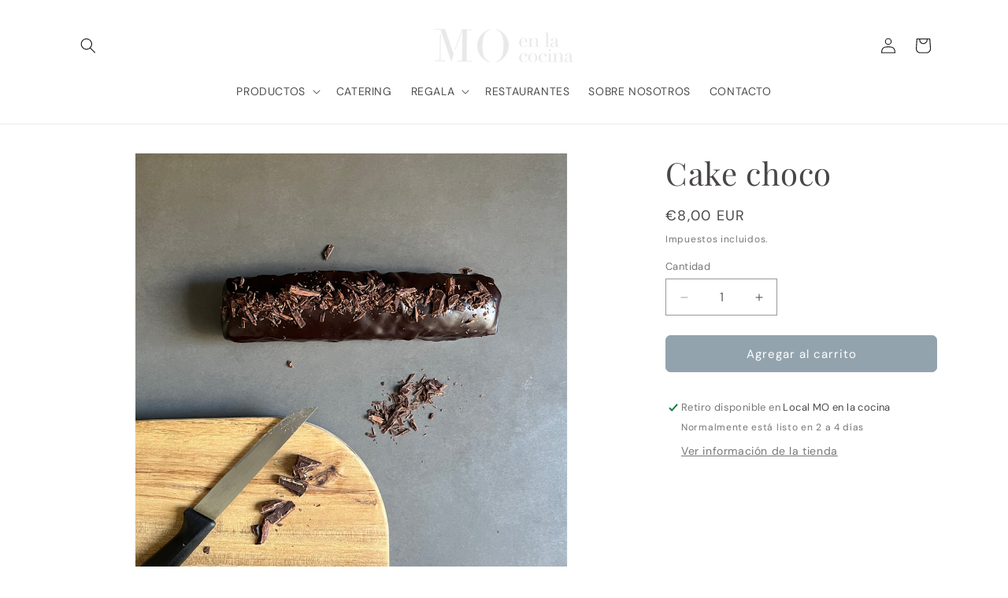

--- FILE ---
content_type: text/html; charset=utf-8
request_url: https://moenlacocina.com/products/cake-choco
body_size: 54209
content:
<!doctype html>
<html class="js" lang="es">
  <head>
 
<meta charset="utf-8">
    <meta http-equiv="X-UA-Compatible" content="IE=edge">
    <meta name="viewport" content="width=device-width,initial-scale=1">
    <meta name="theme-color" content="">
    <link rel="canonical" href="https://moenlacocina.com/products/cake-choco"><link rel="icon" type="image/png" href="//moenlacocina.com/cdn/shop/files/Favicon_1.png?crop=center&height=32&v=1725448545&width=32"><link rel="preconnect" href="https://fonts.shopifycdn.com" crossorigin><title>
      Cake choco
 &ndash; MO En La Cocina</title>

    

    

<meta property="og:site_name" content="MO En La Cocina">
<meta property="og:url" content="https://moenlacocina.com/products/cake-choco">
<meta property="og:title" content="Cake choco">
<meta property="og:type" content="product">
<meta property="og:description" content="Cocina y repostería a domicilio para cenas privadas y otros pequeños eventos"><meta property="og:image" content="http://moenlacocina.com/cdn/shop/products/image_4165ac02-dbe3-4386-b205-2cd1f8c8b96c.heic?v=1668766316">
  <meta property="og:image:secure_url" content="https://moenlacocina.com/cdn/shop/products/image_4165ac02-dbe3-4386-b205-2cd1f8c8b96c.heic?v=1668766316">
  <meta property="og:image:width" content="2567">
  <meta property="og:image:height" content="2567"><meta property="og:price:amount" content="8,00">
  <meta property="og:price:currency" content="EUR"><meta name="twitter:card" content="summary_large_image">
<meta name="twitter:title" content="Cake choco">
<meta name="twitter:description" content="Cocina y repostería a domicilio para cenas privadas y otros pequeños eventos">


    <script src="//moenlacocina.com/cdn/shop/t/33/assets/constants.js?v=132983761750457495441760952308" defer="defer"></script>
    <script src="//moenlacocina.com/cdn/shop/t/33/assets/pubsub.js?v=25310214064522200911760952372" defer="defer"></script>
    <script src="//moenlacocina.com/cdn/shop/t/33/assets/global.js?v=7301445359237545521760952313" defer="defer"></script>
    <script src="//moenlacocina.com/cdn/shop/t/33/assets/details-disclosure.js?v=13653116266235556501760952310" defer="defer"></script>
    <script src="//moenlacocina.com/cdn/shop/t/33/assets/details-modal.js?v=25581673532751508451760952311" defer="defer"></script>
    <script src="//moenlacocina.com/cdn/shop/t/33/assets/search-form.js?v=133129549252120666541760952377" defer="defer"></script><script src="//moenlacocina.com/cdn/shop/t/33/assets/animations.js?v=88693664871331136111760952281" defer="defer"></script><script>window.performance && window.performance.mark && window.performance.mark('shopify.content_for_header.start');</script><meta id="shopify-digital-wallet" name="shopify-digital-wallet" content="/66774860093/digital_wallets/dialog">
<meta name="shopify-checkout-api-token" content="08dd923b4e52302dd4a0f87e458ed707">
<meta id="in-context-paypal-metadata" data-shop-id="66774860093" data-venmo-supported="false" data-environment="production" data-locale="es_ES" data-paypal-v4="true" data-currency="EUR">
<link rel="alternate" type="application/json+oembed" href="https://moenlacocina.com/products/cake-choco.oembed">
<script async="async" src="/checkouts/internal/preloads.js?locale=es-ES"></script>
<link rel="preconnect" href="https://shop.app" crossorigin="anonymous">
<script async="async" src="https://shop.app/checkouts/internal/preloads.js?locale=es-ES&shop_id=66774860093" crossorigin="anonymous"></script>
<script id="apple-pay-shop-capabilities" type="application/json">{"shopId":66774860093,"countryCode":"ES","currencyCode":"EUR","merchantCapabilities":["supports3DS"],"merchantId":"gid:\/\/shopify\/Shop\/66774860093","merchantName":"MO En La Cocina","requiredBillingContactFields":["postalAddress","email","phone"],"requiredShippingContactFields":["postalAddress","email","phone"],"shippingType":"shipping","supportedNetworks":["visa","maestro","masterCard","amex"],"total":{"type":"pending","label":"MO En La Cocina","amount":"1.00"},"shopifyPaymentsEnabled":true,"supportsSubscriptions":true}</script>
<script id="shopify-features" type="application/json">{"accessToken":"08dd923b4e52302dd4a0f87e458ed707","betas":["rich-media-storefront-analytics"],"domain":"moenlacocina.com","predictiveSearch":true,"shopId":66774860093,"locale":"es"}</script>
<script>var Shopify = Shopify || {};
Shopify.shop = "mo-en-la-cocina-2.myshopify.com";
Shopify.locale = "es";
Shopify.currency = {"active":"EUR","rate":"1.0"};
Shopify.country = "ES";
Shopify.theme = {"name":"Nueva Moenlacocina T-1","id":188309438812,"schema_name":"Dawn","schema_version":"15.4.0","theme_store_id":887,"role":"main"};
Shopify.theme.handle = "null";
Shopify.theme.style = {"id":null,"handle":null};
Shopify.cdnHost = "moenlacocina.com/cdn";
Shopify.routes = Shopify.routes || {};
Shopify.routes.root = "/";</script>
<script type="module">!function(o){(o.Shopify=o.Shopify||{}).modules=!0}(window);</script>
<script>!function(o){function n(){var o=[];function n(){o.push(Array.prototype.slice.apply(arguments))}return n.q=o,n}var t=o.Shopify=o.Shopify||{};t.loadFeatures=n(),t.autoloadFeatures=n()}(window);</script>
<script>
  window.ShopifyPay = window.ShopifyPay || {};
  window.ShopifyPay.apiHost = "shop.app\/pay";
  window.ShopifyPay.redirectState = null;
</script>
<script id="shop-js-analytics" type="application/json">{"pageType":"product"}</script>
<script defer="defer" async type="module" src="//moenlacocina.com/cdn/shopifycloud/shop-js/modules/v2/client.init-shop-cart-sync_2Gr3Q33f.es.esm.js"></script>
<script defer="defer" async type="module" src="//moenlacocina.com/cdn/shopifycloud/shop-js/modules/v2/chunk.common_noJfOIa7.esm.js"></script>
<script defer="defer" async type="module" src="//moenlacocina.com/cdn/shopifycloud/shop-js/modules/v2/chunk.modal_Deo2FJQo.esm.js"></script>
<script type="module">
  await import("//moenlacocina.com/cdn/shopifycloud/shop-js/modules/v2/client.init-shop-cart-sync_2Gr3Q33f.es.esm.js");
await import("//moenlacocina.com/cdn/shopifycloud/shop-js/modules/v2/chunk.common_noJfOIa7.esm.js");
await import("//moenlacocina.com/cdn/shopifycloud/shop-js/modules/v2/chunk.modal_Deo2FJQo.esm.js");

  window.Shopify.SignInWithShop?.initShopCartSync?.({"fedCMEnabled":true,"windoidEnabled":true});

</script>
<script>
  window.Shopify = window.Shopify || {};
  if (!window.Shopify.featureAssets) window.Shopify.featureAssets = {};
  window.Shopify.featureAssets['shop-js'] = {"shop-cart-sync":["modules/v2/client.shop-cart-sync_CLKquFP5.es.esm.js","modules/v2/chunk.common_noJfOIa7.esm.js","modules/v2/chunk.modal_Deo2FJQo.esm.js"],"init-fed-cm":["modules/v2/client.init-fed-cm_UIHl99eI.es.esm.js","modules/v2/chunk.common_noJfOIa7.esm.js","modules/v2/chunk.modal_Deo2FJQo.esm.js"],"shop-cash-offers":["modules/v2/client.shop-cash-offers_CmfU17z0.es.esm.js","modules/v2/chunk.common_noJfOIa7.esm.js","modules/v2/chunk.modal_Deo2FJQo.esm.js"],"shop-login-button":["modules/v2/client.shop-login-button_TNcmr2ON.es.esm.js","modules/v2/chunk.common_noJfOIa7.esm.js","modules/v2/chunk.modal_Deo2FJQo.esm.js"],"pay-button":["modules/v2/client.pay-button_Bev6HBFS.es.esm.js","modules/v2/chunk.common_noJfOIa7.esm.js","modules/v2/chunk.modal_Deo2FJQo.esm.js"],"shop-button":["modules/v2/client.shop-button_D1FAYBb2.es.esm.js","modules/v2/chunk.common_noJfOIa7.esm.js","modules/v2/chunk.modal_Deo2FJQo.esm.js"],"avatar":["modules/v2/client.avatar_BTnouDA3.es.esm.js"],"init-windoid":["modules/v2/client.init-windoid_DEZXpPDW.es.esm.js","modules/v2/chunk.common_noJfOIa7.esm.js","modules/v2/chunk.modal_Deo2FJQo.esm.js"],"init-shop-for-new-customer-accounts":["modules/v2/client.init-shop-for-new-customer-accounts_BplbpZyb.es.esm.js","modules/v2/client.shop-login-button_TNcmr2ON.es.esm.js","modules/v2/chunk.common_noJfOIa7.esm.js","modules/v2/chunk.modal_Deo2FJQo.esm.js"],"init-shop-email-lookup-coordinator":["modules/v2/client.init-shop-email-lookup-coordinator_HqkMc84a.es.esm.js","modules/v2/chunk.common_noJfOIa7.esm.js","modules/v2/chunk.modal_Deo2FJQo.esm.js"],"init-shop-cart-sync":["modules/v2/client.init-shop-cart-sync_2Gr3Q33f.es.esm.js","modules/v2/chunk.common_noJfOIa7.esm.js","modules/v2/chunk.modal_Deo2FJQo.esm.js"],"shop-toast-manager":["modules/v2/client.shop-toast-manager_SugAQS8a.es.esm.js","modules/v2/chunk.common_noJfOIa7.esm.js","modules/v2/chunk.modal_Deo2FJQo.esm.js"],"init-customer-accounts":["modules/v2/client.init-customer-accounts_fxIyJgvX.es.esm.js","modules/v2/client.shop-login-button_TNcmr2ON.es.esm.js","modules/v2/chunk.common_noJfOIa7.esm.js","modules/v2/chunk.modal_Deo2FJQo.esm.js"],"init-customer-accounts-sign-up":["modules/v2/client.init-customer-accounts-sign-up_DnItKKRk.es.esm.js","modules/v2/client.shop-login-button_TNcmr2ON.es.esm.js","modules/v2/chunk.common_noJfOIa7.esm.js","modules/v2/chunk.modal_Deo2FJQo.esm.js"],"shop-follow-button":["modules/v2/client.shop-follow-button_Bfwbpk3m.es.esm.js","modules/v2/chunk.common_noJfOIa7.esm.js","modules/v2/chunk.modal_Deo2FJQo.esm.js"],"checkout-modal":["modules/v2/client.checkout-modal_BA6xEtNy.es.esm.js","modules/v2/chunk.common_noJfOIa7.esm.js","modules/v2/chunk.modal_Deo2FJQo.esm.js"],"shop-login":["modules/v2/client.shop-login_D2RP8Rbe.es.esm.js","modules/v2/chunk.common_noJfOIa7.esm.js","modules/v2/chunk.modal_Deo2FJQo.esm.js"],"lead-capture":["modules/v2/client.lead-capture_Dq1M6aah.es.esm.js","modules/v2/chunk.common_noJfOIa7.esm.js","modules/v2/chunk.modal_Deo2FJQo.esm.js"],"payment-terms":["modules/v2/client.payment-terms_DYWUeaxY.es.esm.js","modules/v2/chunk.common_noJfOIa7.esm.js","modules/v2/chunk.modal_Deo2FJQo.esm.js"]};
</script>
<script id="__st">var __st={"a":66774860093,"offset":3600,"reqid":"04757902-0469-4097-a273-f553e40fb28b-1769048065","pageurl":"moenlacocina.com\/products\/cake-choco","u":"03fe56d66e6a","p":"product","rtyp":"product","rid":8009539387709};</script>
<script>window.ShopifyPaypalV4VisibilityTracking = true;</script>
<script id="captcha-bootstrap">!function(){'use strict';const t='contact',e='account',n='new_comment',o=[[t,t],['blogs',n],['comments',n],[t,'customer']],c=[[e,'customer_login'],[e,'guest_login'],[e,'recover_customer_password'],[e,'create_customer']],r=t=>t.map((([t,e])=>`form[action*='/${t}']:not([data-nocaptcha='true']) input[name='form_type'][value='${e}']`)).join(','),a=t=>()=>t?[...document.querySelectorAll(t)].map((t=>t.form)):[];function s(){const t=[...o],e=r(t);return a(e)}const i='password',u='form_key',d=['recaptcha-v3-token','g-recaptcha-response','h-captcha-response',i],f=()=>{try{return window.sessionStorage}catch{return}},m='__shopify_v',_=t=>t.elements[u];function p(t,e,n=!1){try{const o=window.sessionStorage,c=JSON.parse(o.getItem(e)),{data:r}=function(t){const{data:e,action:n}=t;return t[m]||n?{data:e,action:n}:{data:t,action:n}}(c);for(const[e,n]of Object.entries(r))t.elements[e]&&(t.elements[e].value=n);n&&o.removeItem(e)}catch(o){console.error('form repopulation failed',{error:o})}}const l='form_type',E='cptcha';function T(t){t.dataset[E]=!0}const w=window,h=w.document,L='Shopify',v='ce_forms',y='captcha';let A=!1;((t,e)=>{const n=(g='f06e6c50-85a8-45c8-87d0-21a2b65856fe',I='https://cdn.shopify.com/shopifycloud/storefront-forms-hcaptcha/ce_storefront_forms_captcha_hcaptcha.v1.5.2.iife.js',D={infoText:'Protegido por hCaptcha',privacyText:'Privacidad',termsText:'Términos'},(t,e,n)=>{const o=w[L][v],c=o.bindForm;if(c)return c(t,g,e,D).then(n);var r;o.q.push([[t,g,e,D],n]),r=I,A||(h.body.append(Object.assign(h.createElement('script'),{id:'captcha-provider',async:!0,src:r})),A=!0)});var g,I,D;w[L]=w[L]||{},w[L][v]=w[L][v]||{},w[L][v].q=[],w[L][y]=w[L][y]||{},w[L][y].protect=function(t,e){n(t,void 0,e),T(t)},Object.freeze(w[L][y]),function(t,e,n,w,h,L){const[v,y,A,g]=function(t,e,n){const i=e?o:[],u=t?c:[],d=[...i,...u],f=r(d),m=r(i),_=r(d.filter((([t,e])=>n.includes(e))));return[a(f),a(m),a(_),s()]}(w,h,L),I=t=>{const e=t.target;return e instanceof HTMLFormElement?e:e&&e.form},D=t=>v().includes(t);t.addEventListener('submit',(t=>{const e=I(t);if(!e)return;const n=D(e)&&!e.dataset.hcaptchaBound&&!e.dataset.recaptchaBound,o=_(e),c=g().includes(e)&&(!o||!o.value);(n||c)&&t.preventDefault(),c&&!n&&(function(t){try{if(!f())return;!function(t){const e=f();if(!e)return;const n=_(t);if(!n)return;const o=n.value;o&&e.removeItem(o)}(t);const e=Array.from(Array(32),(()=>Math.random().toString(36)[2])).join('');!function(t,e){_(t)||t.append(Object.assign(document.createElement('input'),{type:'hidden',name:u})),t.elements[u].value=e}(t,e),function(t,e){const n=f();if(!n)return;const o=[...t.querySelectorAll(`input[type='${i}']`)].map((({name:t})=>t)),c=[...d,...o],r={};for(const[a,s]of new FormData(t).entries())c.includes(a)||(r[a]=s);n.setItem(e,JSON.stringify({[m]:1,action:t.action,data:r}))}(t,e)}catch(e){console.error('failed to persist form',e)}}(e),e.submit())}));const S=(t,e)=>{t&&!t.dataset[E]&&(n(t,e.some((e=>e===t))),T(t))};for(const o of['focusin','change'])t.addEventListener(o,(t=>{const e=I(t);D(e)&&S(e,y())}));const B=e.get('form_key'),M=e.get(l),P=B&&M;t.addEventListener('DOMContentLoaded',(()=>{const t=y();if(P)for(const e of t)e.elements[l].value===M&&p(e,B);[...new Set([...A(),...v().filter((t=>'true'===t.dataset.shopifyCaptcha))])].forEach((e=>S(e,t)))}))}(h,new URLSearchParams(w.location.search),n,t,e,['guest_login'])})(!0,!0)}();</script>
<script integrity="sha256-4kQ18oKyAcykRKYeNunJcIwy7WH5gtpwJnB7kiuLZ1E=" data-source-attribution="shopify.loadfeatures" defer="defer" src="//moenlacocina.com/cdn/shopifycloud/storefront/assets/storefront/load_feature-a0a9edcb.js" crossorigin="anonymous"></script>
<script crossorigin="anonymous" defer="defer" src="//moenlacocina.com/cdn/shopifycloud/storefront/assets/shopify_pay/storefront-65b4c6d7.js?v=20250812"></script>
<script data-source-attribution="shopify.dynamic_checkout.dynamic.init">var Shopify=Shopify||{};Shopify.PaymentButton=Shopify.PaymentButton||{isStorefrontPortableWallets:!0,init:function(){window.Shopify.PaymentButton.init=function(){};var t=document.createElement("script");t.src="https://moenlacocina.com/cdn/shopifycloud/portable-wallets/latest/portable-wallets.es.js",t.type="module",document.head.appendChild(t)}};
</script>
<script data-source-attribution="shopify.dynamic_checkout.buyer_consent">
  function portableWalletsHideBuyerConsent(e){var t=document.getElementById("shopify-buyer-consent"),n=document.getElementById("shopify-subscription-policy-button");t&&n&&(t.classList.add("hidden"),t.setAttribute("aria-hidden","true"),n.removeEventListener("click",e))}function portableWalletsShowBuyerConsent(e){var t=document.getElementById("shopify-buyer-consent"),n=document.getElementById("shopify-subscription-policy-button");t&&n&&(t.classList.remove("hidden"),t.removeAttribute("aria-hidden"),n.addEventListener("click",e))}window.Shopify?.PaymentButton&&(window.Shopify.PaymentButton.hideBuyerConsent=portableWalletsHideBuyerConsent,window.Shopify.PaymentButton.showBuyerConsent=portableWalletsShowBuyerConsent);
</script>
<script data-source-attribution="shopify.dynamic_checkout.cart.bootstrap">document.addEventListener("DOMContentLoaded",(function(){function t(){return document.querySelector("shopify-accelerated-checkout-cart, shopify-accelerated-checkout")}if(t())Shopify.PaymentButton.init();else{new MutationObserver((function(e,n){t()&&(Shopify.PaymentButton.init(),n.disconnect())})).observe(document.body,{childList:!0,subtree:!0})}}));
</script>
<link id="shopify-accelerated-checkout-styles" rel="stylesheet" media="screen" href="https://moenlacocina.com/cdn/shopifycloud/portable-wallets/latest/accelerated-checkout-backwards-compat.css" crossorigin="anonymous">
<style id="shopify-accelerated-checkout-cart">
        #shopify-buyer-consent {
  margin-top: 1em;
  display: inline-block;
  width: 100%;
}

#shopify-buyer-consent.hidden {
  display: none;
}

#shopify-subscription-policy-button {
  background: none;
  border: none;
  padding: 0;
  text-decoration: underline;
  font-size: inherit;
  cursor: pointer;
}

#shopify-subscription-policy-button::before {
  box-shadow: none;
}

      </style>
<script id="sections-script" data-sections="header" defer="defer" src="//moenlacocina.com/cdn/shop/t/33/compiled_assets/scripts.js?v=2158"></script>
<script>window.performance && window.performance.mark && window.performance.mark('shopify.content_for_header.end');</script>


    <style data-shopify>
      @font-face {
  font-family: "DM Sans";
  font-weight: 400;
  font-style: normal;
  font-display: swap;
  src: url("//moenlacocina.com/cdn/fonts/dm_sans/dmsans_n4.ec80bd4dd7e1a334c969c265873491ae56018d72.woff2") format("woff2"),
       url("//moenlacocina.com/cdn/fonts/dm_sans/dmsans_n4.87bdd914d8a61247b911147ae68e754d695c58a6.woff") format("woff");
}

      @font-face {
  font-family: "DM Sans";
  font-weight: 700;
  font-style: normal;
  font-display: swap;
  src: url("//moenlacocina.com/cdn/fonts/dm_sans/dmsans_n7.97e21d81502002291ea1de8aefb79170c6946ce5.woff2") format("woff2"),
       url("//moenlacocina.com/cdn/fonts/dm_sans/dmsans_n7.af5c214f5116410ca1d53a2090665620e78e2e1b.woff") format("woff");
}

      @font-face {
  font-family: "DM Sans";
  font-weight: 400;
  font-style: italic;
  font-display: swap;
  src: url("//moenlacocina.com/cdn/fonts/dm_sans/dmsans_i4.b8fe05e69ee95d5a53155c346957d8cbf5081c1a.woff2") format("woff2"),
       url("//moenlacocina.com/cdn/fonts/dm_sans/dmsans_i4.403fe28ee2ea63e142575c0aa47684d65f8c23a0.woff") format("woff");
}

      @font-face {
  font-family: "DM Sans";
  font-weight: 700;
  font-style: italic;
  font-display: swap;
  src: url("//moenlacocina.com/cdn/fonts/dm_sans/dmsans_i7.52b57f7d7342eb7255084623d98ab83fd96e7f9b.woff2") format("woff2"),
       url("//moenlacocina.com/cdn/fonts/dm_sans/dmsans_i7.d5e14ef18a1d4a8ce78a4187580b4eb1759c2eda.woff") format("woff");
}

      @font-face {
  font-family: "Playfair Display";
  font-weight: 400;
  font-style: normal;
  font-display: swap;
  src: url("//moenlacocina.com/cdn/fonts/playfair_display/playfairdisplay_n4.9980f3e16959dc89137cc1369bfc3ae98af1deb9.woff2") format("woff2"),
       url("//moenlacocina.com/cdn/fonts/playfair_display/playfairdisplay_n4.c562b7c8e5637886a811d2a017f9e023166064ee.woff") format("woff");
}


      
        :root,
        .color-scheme-1 {
          --color-background: 255,255,255;
        
          --gradient-background: #ffffff;
        

        

        --color-foreground: 18,18,18;
        --color-background-contrast: 191,191,191;
        --color-shadow: 18,18,18;
        --color-button: 18,18,18;
        --color-button-text: 255,255,255;
        --color-secondary-button: 255,255,255;
        --color-secondary-button-text: 18,18,18;
        --color-link: 18,18,18;
        --color-badge-foreground: 18,18,18;
        --color-badge-background: 255,255,255;
        --color-badge-border: 18,18,18;
        --payment-terms-background-color: rgb(255 255 255);
      }
      
        
        .color-scheme-2 {
          --color-background: 243,243,243;
        
          --gradient-background: #f3f3f3;
        

        

        --color-foreground: 18,18,18;
        --color-background-contrast: 179,179,179;
        --color-shadow: 18,18,18;
        --color-button: 18,18,18;
        --color-button-text: 243,243,243;
        --color-secondary-button: 243,243,243;
        --color-secondary-button-text: 18,18,18;
        --color-link: 18,18,18;
        --color-badge-foreground: 18,18,18;
        --color-badge-background: 243,243,243;
        --color-badge-border: 18,18,18;
        --payment-terms-background-color: rgb(243 243 243);
      }
      
        
        .color-scheme-3 {
          --color-background: 226,214,192;
        
          --gradient-background: #e2d6c0;
        

        

        --color-foreground: 255,255,255;
        --color-background-contrast: 186,157,105;
        --color-shadow: 18,18,18;
        --color-button: 255,255,255;
        --color-button-text: 0,0,0;
        --color-secondary-button: 226,214,192;
        --color-secondary-button-text: 255,255,255;
        --color-link: 255,255,255;
        --color-badge-foreground: 255,255,255;
        --color-badge-background: 226,214,192;
        --color-badge-border: 255,255,255;
        --payment-terms-background-color: rgb(226 214 192);
      }
      
        
        .color-scheme-4 {
          --color-background: 255,255,255;
        
          --gradient-background: #ffffff;
        

        

        --color-foreground: 255,255,255;
        --color-background-contrast: 191,191,191;
        --color-shadow: 18,18,18;
        --color-button: 255,255,255;
        --color-button-text: 18,18,18;
        --color-secondary-button: 255,255,255;
        --color-secondary-button-text: 255,255,255;
        --color-link: 255,255,255;
        --color-badge-foreground: 255,255,255;
        --color-badge-background: 255,255,255;
        --color-badge-border: 255,255,255;
        --payment-terms-background-color: rgb(255 255 255);
      }
      
        
        .color-scheme-5 {
          --color-background: 243,243,243;
        
          --gradient-background: #f3f3f3;
        

        

        --color-foreground: 18,18,18;
        --color-background-contrast: 179,179,179;
        --color-shadow: 18,18,18;
        --color-button: 255,255,255;
        --color-button-text: 0,0,0;
        --color-secondary-button: 243,243,243;
        --color-secondary-button-text: 255,255,255;
        --color-link: 255,255,255;
        --color-badge-foreground: 18,18,18;
        --color-badge-background: 243,243,243;
        --color-badge-border: 18,18,18;
        --payment-terms-background-color: rgb(243 243 243);
      }
      
        
        .color-scheme-72194d00-26cc-41d7-8302-384a62b8b545 {
          --color-background: 226,214,192;
        
          --gradient-background: #e2d6c0;
        

        

        --color-foreground: 18,18,18;
        --color-background-contrast: 186,157,105;
        --color-shadow: 18,18,18;
        --color-button: 18,18,18;
        --color-button-text: 255,255,255;
        --color-secondary-button: 226,214,192;
        --color-secondary-button-text: 18,18,18;
        --color-link: 18,18,18;
        --color-badge-foreground: 18,18,18;
        --color-badge-background: 226,214,192;
        --color-badge-border: 18,18,18;
        --payment-terms-background-color: rgb(226 214 192);
      }
      
        
        .color-scheme-6ce7a0e9-1520-4c8a-b11b-d3d526530854 {
          --color-background: 255,255,255;
        
          --gradient-background: #ffffff;
        

        

        --color-foreground: 74,70,70;
        --color-background-contrast: 191,191,191;
        --color-shadow: 146,163,173;
        --color-button: 146,163,173;
        --color-button-text: 255,255,255;
        --color-secondary-button: 255,255,255;
        --color-secondary-button-text: 146,163,173;
        --color-link: 146,163,173;
        --color-badge-foreground: 74,70,70;
        --color-badge-background: 255,255,255;
        --color-badge-border: 74,70,70;
        --payment-terms-background-color: rgb(255 255 255);
      }
      

      body, .color-scheme-1, .color-scheme-2, .color-scheme-3, .color-scheme-4, .color-scheme-5, .color-scheme-72194d00-26cc-41d7-8302-384a62b8b545, .color-scheme-6ce7a0e9-1520-4c8a-b11b-d3d526530854 {
        color: rgba(var(--color-foreground), 0.75);
        background-color: rgb(var(--color-background));
      }

      :root {
        --font-body-family: "DM Sans", sans-serif;
        --font-body-style: normal;
        --font-body-weight: 400;
        --font-body-weight-bold: 700;

        --font-heading-family: "Playfair Display", serif;
        --font-heading-style: normal;
        --font-heading-weight: 400;

        --font-body-scale: 1.0;
        --font-heading-scale: 1.0;

        --media-padding: px;
        --media-border-opacity: 0.05;
        --media-border-width: 1px;
        --media-radius: 0px;
        --media-shadow-opacity: 0.0;
        --media-shadow-horizontal-offset: 0px;
        --media-shadow-vertical-offset: 4px;
        --media-shadow-blur-radius: 5px;
        --media-shadow-visible: 0;

        --page-width: 120rem;
        --page-width-margin: 0rem;

        --product-card-image-padding: 0.0rem;
        --product-card-corner-radius: 0.0rem;
        --product-card-text-alignment: left;
        --product-card-border-width: 0.0rem;
        --product-card-border-opacity: 0.1;
        --product-card-shadow-opacity: 0.0;
        --product-card-shadow-visible: 0;
        --product-card-shadow-horizontal-offset: 0.0rem;
        --product-card-shadow-vertical-offset: 0.4rem;
        --product-card-shadow-blur-radius: 0.5rem;

        --collection-card-image-padding: 0.0rem;
        --collection-card-corner-radius: 0.0rem;
        --collection-card-text-alignment: left;
        --collection-card-border-width: 0.0rem;
        --collection-card-border-opacity: 0.1;
        --collection-card-shadow-opacity: 0.0;
        --collection-card-shadow-visible: 0;
        --collection-card-shadow-horizontal-offset: 0.0rem;
        --collection-card-shadow-vertical-offset: 0.4rem;
        --collection-card-shadow-blur-radius: 0.5rem;

        --blog-card-image-padding: 0.0rem;
        --blog-card-corner-radius: 0.0rem;
        --blog-card-text-alignment: left;
        --blog-card-border-width: 0.0rem;
        --blog-card-border-opacity: 0.1;
        --blog-card-shadow-opacity: 0.0;
        --blog-card-shadow-visible: 0;
        --blog-card-shadow-horizontal-offset: 0.0rem;
        --blog-card-shadow-vertical-offset: 0.4rem;
        --blog-card-shadow-blur-radius: 0.5rem;

        --badge-corner-radius: 4.0rem;

        --popup-border-width: 1px;
        --popup-border-opacity: 0.1;
        --popup-corner-radius: 0px;
        --popup-shadow-opacity: 0.05;
        --popup-shadow-horizontal-offset: 0px;
        --popup-shadow-vertical-offset: 4px;
        --popup-shadow-blur-radius: 5px;

        --drawer-border-width: 1px;
        --drawer-border-opacity: 0.1;
        --drawer-shadow-opacity: 0.0;
        --drawer-shadow-horizontal-offset: 0px;
        --drawer-shadow-vertical-offset: 4px;
        --drawer-shadow-blur-radius: 5px;

        --spacing-sections-desktop: 0px;
        --spacing-sections-mobile: 0px;

        --grid-desktop-vertical-spacing: 8px;
        --grid-desktop-horizontal-spacing: 8px;
        --grid-mobile-vertical-spacing: 4px;
        --grid-mobile-horizontal-spacing: 4px;

        --text-boxes-border-opacity: 0.1;
        --text-boxes-border-width: 0px;
        --text-boxes-radius: 0px;
        --text-boxes-shadow-opacity: 0.0;
        --text-boxes-shadow-visible: 0;
        --text-boxes-shadow-horizontal-offset: 0px;
        --text-boxes-shadow-vertical-offset: 4px;
        --text-boxes-shadow-blur-radius: 5px;

        --buttons-radius: 6px;
        --buttons-radius-outset: 7px;
        --buttons-border-width: 1px;
        --buttons-border-opacity: 1.0;
        --buttons-shadow-opacity: 0.0;
        --buttons-shadow-visible: 0;
        --buttons-shadow-horizontal-offset: 0px;
        --buttons-shadow-vertical-offset: 4px;
        --buttons-shadow-blur-radius: 5px;
        --buttons-border-offset: 0.3px;

        --inputs-radius: 0px;
        --inputs-border-width: 1px;
        --inputs-border-opacity: 0.55;
        --inputs-shadow-opacity: 0.0;
        --inputs-shadow-horizontal-offset: 0px;
        --inputs-margin-offset: 0px;
        --inputs-shadow-vertical-offset: 4px;
        --inputs-shadow-blur-radius: 5px;
        --inputs-radius-outset: 0px;

        --variant-pills-radius: 40px;
        --variant-pills-border-width: 1px;
        --variant-pills-border-opacity: 0.55;
        --variant-pills-shadow-opacity: 0.0;
        --variant-pills-shadow-horizontal-offset: 0px;
        --variant-pills-shadow-vertical-offset: 4px;
        --variant-pills-shadow-blur-radius: 5px;
      }

      *,
      *::before,
      *::after {
        box-sizing: inherit;
      }

      html {
        box-sizing: border-box;
        font-size: calc(var(--font-body-scale) * 62.5%);
        height: 100%;
      }

      body {
        display: grid;
        grid-template-rows: auto auto 1fr auto;
        grid-template-columns: 100%;
        min-height: 100%;
        margin: 0;
        font-size: 1.5rem;
        letter-spacing: 0.06rem;
        line-height: calc(1 + 0.8 / var(--font-body-scale));
        font-family: var(--font-body-family);
        font-style: var(--font-body-style);
        font-weight: var(--font-body-weight);
      }

      @media screen and (min-width: 750px) {
        body {
          font-size: 1.6rem;
        }
      }
    </style>

    <link href="//moenlacocina.com/cdn/shop/t/33/assets/base.css?v=159841507637079171801760952282" rel="stylesheet" type="text/css" media="all" />
    <link rel="stylesheet" href="//moenlacocina.com/cdn/shop/t/33/assets/component-cart-items.css?v=13033300910818915211760952288" media="print" onload="this.media='all'"><link href="//moenlacocina.com/cdn/shop/t/33/assets/component-cart-drawer.css?v=39223250576183958541760952287" rel="stylesheet" type="text/css" media="all" />
      <link href="//moenlacocina.com/cdn/shop/t/33/assets/component-cart.css?v=164708765130180853531760952289" rel="stylesheet" type="text/css" media="all" />
      <link href="//moenlacocina.com/cdn/shop/t/33/assets/component-totals.css?v=15906652033866631521760952307" rel="stylesheet" type="text/css" media="all" />
      <link href="//moenlacocina.com/cdn/shop/t/33/assets/component-price.css?v=47596247576480123001760952300" rel="stylesheet" type="text/css" media="all" />
      <link href="//moenlacocina.com/cdn/shop/t/33/assets/component-discounts.css?v=152760482443307489271760952291" rel="stylesheet" type="text/css" media="all" />

      <link rel="preload" as="font" href="//moenlacocina.com/cdn/fonts/dm_sans/dmsans_n4.ec80bd4dd7e1a334c969c265873491ae56018d72.woff2" type="font/woff2" crossorigin>
      

      <link rel="preload" as="font" href="//moenlacocina.com/cdn/fonts/playfair_display/playfairdisplay_n4.9980f3e16959dc89137cc1369bfc3ae98af1deb9.woff2" type="font/woff2" crossorigin>
      
<link
        rel="stylesheet"
        href="//moenlacocina.com/cdn/shop/t/33/assets/component-predictive-search.css?v=118923337488134913561760952300"
        media="print"
        onload="this.media='all'"
      ><script>
      if (Shopify.designMode) {
        document.documentElement.classList.add('shopify-design-mode');
      }
    </script>
  <!-- BEGIN app block: shopify://apps/ecomposer-builder/blocks/app-embed/a0fc26e1-7741-4773-8b27-39389b4fb4a0 --><!-- DNS Prefetch & Preconnect -->
<link rel="preconnect" href="https://cdn.ecomposer.app" crossorigin>
<link rel="dns-prefetch" href="https://cdn.ecomposer.app">

<link rel="prefetch" href="https://cdn.ecomposer.app/vendors/css/ecom-swiper@11.css" as="style">
<link rel="prefetch" href="https://cdn.ecomposer.app/vendors/js/ecom-swiper@11.0.5.js" as="script">
<link rel="prefetch" href="https://cdn.ecomposer.app/vendors/js/ecom_modal.js" as="script">

<!-- Global CSS --><!--ECOM-EMBED-->
  <style id="ecom-global-css" class="ecom-global-css">/**ECOM-INSERT-CSS**/.ecom-section > div.core__row--columns, .ecom-section>.ecom-inner{max-width: 1200px;}.ecom-column>div.core__column--wrapper, .ec-flex-wp{padding: 20px;}div.core__blocks--body>div.ecom-block.elmspace:not(:first-child), .core__group--body>div.ecom-block.elmspace:not(:first-child), div.core__blocks--body>.ec-flex-wp.elmspace:not(:first-child), .core__blocks>div.ecom-block.elmspace:not(:first-child){margin-top: 20px;}:root{--ecom-global-container-width:1200px;--ecom-global-colunm-gap:20px;--ecom-global-elements-space:20px;--ecom-global-colors-primary:#ffffff;--ecom-global-colors-secondary:#ffffff;--ecom-global-colors-text:#ffffff;--ecom-global-colors-accent:#ffffff;--ecom-global-typography-h1-font-weight:600;--ecom-global-typography-h1-font-size:72px;--ecom-global-typography-h1-line-height:90px;--ecom-global-typography-h1-letter-spacing:-0.02em;--ecom-global-typography-h2-font-weight:600;--ecom-global-typography-h2-font-size:60px;--ecom-global-typography-h2-line-height:72px;--ecom-global-typography-h2-letter-spacing:-0.02em;--ecom-global-typography-h3-font-weight:600;--ecom-global-typography-h3-font-size:48px;--ecom-global-typography-h3-line-height:60px;--ecom-global-typography-h3-letter-spacing:-0.02em;--ecom-global-typography-h4-font-weight:600;--ecom-global-typography-h4-font-size:36px;--ecom-global-typography-h4-line-height:44px;--ecom-global-typography-h4-letter-spacing:-0.02em;--ecom-global-typography-h5-font-weight:600;--ecom-global-typography-h5-font-size:30px;--ecom-global-typography-h5-line-height:38px;--ecom-global-typography-h6-font-weight:600;--ecom-global-typography-h6-font-size:24px;--ecom-global-typography-h6-line-height:32px;--ecom-global-typography-h7-font-weight:400;--ecom-global-typography-h7-font-size:18px;--ecom-global-typography-h7-line-height:28px;}</style>
  <!--/ECOM-EMBED--><!-- Custom CSS & JS --><!-- Open Graph Meta Tags for Pages --><!-- Critical Inline Styles -->
<style class="ecom-theme-helper">.ecom-animation{opacity:0}.ecom-animation.animate,.ecom-animation.ecom-animated{opacity:1}.ecom-cart-popup{display:grid;position:fixed;inset:0;z-index:9999999;align-content:center;padding:5px;justify-content:center;align-items:center;justify-items:center}.ecom-cart-popup::before{content:' ';position:absolute;background:#e5e5e5b3;inset:0}.ecom-ajax-loading{cursor:not-allowed;pointer-events:none;opacity:.6}#ecom-toast{visibility:hidden;max-width:50px;height:60px;margin:auto;background-color:#333;color:#fff;text-align:center;border-radius:2px;position:fixed;z-index:1;left:0;right:0;bottom:30px;font-size:17px;display:grid;grid-template-columns:50px auto;align-items:center;justify-content:start;align-content:center;justify-items:start}#ecom-toast.ecom-toast-show{visibility:visible;animation:ecomFadein .5s,ecomExpand .5s .5s,ecomStay 3s 1s,ecomShrink .5s 4s,ecomFadeout .5s 4.5s}#ecom-toast #ecom-toast-icon{width:50px;height:100%;box-sizing:border-box;background-color:#111;color:#fff;padding:5px}#ecom-toast .ecom-toast-icon-svg{width:100%;height:100%;position:relative;vertical-align:middle;margin:auto;text-align:center}#ecom-toast #ecom-toast-desc{color:#fff;padding:16px;overflow:hidden;white-space:nowrap}@media(max-width:768px){#ecom-toast #ecom-toast-desc{white-space:normal;min-width:250px}#ecom-toast{height:auto;min-height:60px}}.ecom__column-full-height{height:100%}@keyframes ecomFadein{from{bottom:0;opacity:0}to{bottom:30px;opacity:1}}@keyframes ecomExpand{from{min-width:50px}to{min-width:var(--ecom-max-width)}}@keyframes ecomStay{from{min-width:var(--ecom-max-width)}to{min-width:var(--ecom-max-width)}}@keyframes ecomShrink{from{min-width:var(--ecom-max-width)}to{min-width:50px}}@keyframes ecomFadeout{from{bottom:30px;opacity:1}to{bottom:60px;opacity:0}}</style>


<!-- EComposer Config Script -->
<script id="ecom-theme-helpers" async>
window.EComposer=window.EComposer||{};(function(){if(!this.configs)this.configs={};this.configs.ajax_cart={enable:false};this.customer=false;this.proxy_path='/apps/ecomposer-visual-page-builder';
this.popupScriptUrl='https://cdn.shopify.com/extensions/019b200c-ceec-7ac9-af95-28c32fd62de8/ecomposer-94/assets/ecom_popup.js';
this.routes={domain:'https://moenlacocina.com',root_url:'/',collections_url:'/collections',all_products_collection_url:'/collections/all',cart_url:'/cart',cart_add_url:'/cart/add',cart_change_url:'/cart/change',cart_clear_url:'/cart/clear',cart_update_url:'/cart/update',product_recommendations_url:'/recommendations/products'};
this.queryParams={};
if(window.location.search.length){new URLSearchParams(window.location.search).forEach((value,key)=>{this.queryParams[key]=value})}
this.money_format="€{{amount_with_comma_separator}}";
this.money_with_currency_format="€{{amount_with_comma_separator}} EUR";
this.currencyCodeEnabled=true;this.abTestingData = [];this.formatMoney=function(t,e){const r=this.currencyCodeEnabled?this.money_with_currency_format:this.money_format;function a(t,e){return void 0===t?e:t}function o(t,e,r,o){if(e=a(e,2),r=a(r,","),o=a(o,"."),isNaN(t)||null==t)return 0;var n=(t=(t/100).toFixed(e)).split(".");return n[0].replace(/(\d)(?=(\d\d\d)+(?!\d))/g,"$1"+r)+(n[1]?o+n[1]:"")}"string"==typeof t&&(t=t.replace(".",""));var n="",i=/\{\{\s*(\w+)\s*\}\}/,s=e||r;switch(s.match(i)[1]){case"amount":n=o(t,2);break;case"amount_no_decimals":n=o(t,0);break;case"amount_with_comma_separator":n=o(t,2,".",",");break;case"amount_with_space_separator":n=o(t,2," ",",");break;case"amount_with_period_and_space_separator":n=o(t,2," ",".");break;case"amount_no_decimals_with_comma_separator":n=o(t,0,".",",");break;case"amount_no_decimals_with_space_separator":n=o(t,0," ");break;case"amount_with_apostrophe_separator":n=o(t,2,"'",".")}return s.replace(i,n)};
this.resizeImage=function(t,e){try{if(!e||"original"==e||"full"==e||"master"==e)return t;if(-1!==t.indexOf("cdn.shopify.com")||-1!==t.indexOf("/cdn/shop/")){var r=t.match(/\.(jpg|jpeg|gif|png|bmp|bitmap|tiff|tif|webp)((\#[0-9a-z\-]+)?(\?v=.*)?)?$/gim);if(null==r)return null;var a=t.split(r[0]),o=r[0];return a[0]+"_"+e+o}}catch(r){return t}return t};
this.getProduct=function(t){if(!t)return!1;let e=("/"===this.routes.root_url?"":this.routes.root_url)+"/products/"+t+".js?shop="+Shopify.shop;return window.ECOM_LIVE&&(e="/shop/builder/ajax/ecom-proxy/products/"+t+"?shop="+Shopify.shop),window.fetch(e,{headers:{"Content-Type":"application/json"}}).then(t=>t.ok?t.json():false)};
const u=new URLSearchParams(window.location.search);if(u.has("ecom-redirect")){const r=u.get("ecom-redirect");if(r){let d;try{d=decodeURIComponent(r)}catch{return}d=d.trim().replace(/[\r\n\t]/g,"");if(d.length>2e3)return;const p=["javascript:","data:","vbscript:","file:","ftp:","mailto:","tel:","sms:","chrome:","chrome-extension:","moz-extension:","ms-browser-extension:"],l=d.toLowerCase();for(const o of p)if(l.includes(o))return;const x=[/<script/i,/<\/script/i,/javascript:/i,/vbscript:/i,/onload=/i,/onerror=/i,/onclick=/i,/onmouseover=/i,/onfocus=/i,/onblur=/i,/onsubmit=/i,/onchange=/i,/alert\s*\(/i,/confirm\s*\(/i,/prompt\s*\(/i,/document\./i,/window\./i,/eval\s*\(/i];for(const t of x)if(t.test(d))return;if(d.startsWith("/")&&!d.startsWith("//")){if(!/^[a-zA-Z0-9\-._~:/?#[\]@!$&'()*+,;=%]+$/.test(d))return;if(d.includes("../")||d.includes("./"))return;window.location.href=d;return}if(!d.includes("://")&&!d.startsWith("//")){if(!/^[a-zA-Z0-9\-._~:/?#[\]@!$&'()*+,;=%]+$/.test(d))return;if(d.includes("../")||d.includes("./"))return;window.location.href="/"+d;return}let n;try{n=new URL(d)}catch{return}if(!["http:","https:"].includes(n.protocol))return;if(n.port&&(parseInt(n.port)<1||parseInt(n.port)>65535))return;const a=[window.location.hostname];if(a.includes(n.hostname)&&(n.href===d||n.toString()===d))window.location.href=d}}
}).bind(window.EComposer)();
if(window.Shopify&&window.Shopify.designMode&&window.top&&window.top.opener){window.addEventListener("load",function(){window.top.opener.postMessage({action:"ecomposer:loaded"},"*")})}
</script>

<!-- Quickview Script -->
<script id="ecom-theme-quickview" async>
window.EComposer=window.EComposer||{};(function(){this.initQuickview=function(){var enable_qv=false;const qv_wrapper_script=document.querySelector('#ecom-quickview-template-html');if(!qv_wrapper_script)return;const ecom_quickview=document.createElement('div');ecom_quickview.classList.add('ecom-quickview');ecom_quickview.innerHTML=qv_wrapper_script.innerHTML;document.body.prepend(ecom_quickview);const qv_wrapper=ecom_quickview.querySelector('.ecom-quickview__wrapper');const ecomQuickview=function(e){let t=qv_wrapper.querySelector(".ecom-quickview__content-data");if(t){let i=document.createRange().createContextualFragment(e);t.innerHTML="",t.append(i),qv_wrapper.classList.add("ecom-open");let c=new CustomEvent("ecom:quickview:init",{detail:{wrapper:qv_wrapper}});document.dispatchEvent(c),setTimeout(function(){qv_wrapper.classList.add("ecom-display")},500),closeQuickview(t)}},closeQuickview=function(e){let t=qv_wrapper.querySelector(".ecom-quickview__close-btn"),i=qv_wrapper.querySelector(".ecom-quickview__content");function c(t){let o=t.target;do{if(o==i||o&&o.classList&&o.classList.contains("ecom-modal"))return;o=o.parentNode}while(o);o!=i&&(qv_wrapper.classList.add("ecom-remove"),qv_wrapper.classList.remove("ecom-open","ecom-display","ecom-remove"),setTimeout(function(){e.innerHTML=""},300),document.removeEventListener("click",c),document.removeEventListener("keydown",n))}function n(t){(t.isComposing||27===t.keyCode)&&(qv_wrapper.classList.add("ecom-remove"),qv_wrapper.classList.remove("ecom-open","ecom-display","ecom-remove"),setTimeout(function(){e.innerHTML=""},300),document.removeEventListener("keydown",n),document.removeEventListener("click",c))}t&&t.addEventListener("click",function(t){t.preventDefault(),document.removeEventListener("click",c),document.removeEventListener("keydown",n),qv_wrapper.classList.add("ecom-remove"),qv_wrapper.classList.remove("ecom-open","ecom-display","ecom-remove"),setTimeout(function(){e.innerHTML=""},300)}),document.addEventListener("click",c),document.addEventListener("keydown",n)};function quickViewHandler(e){e&&e.preventDefault();let t=this;t.classList&&t.classList.add("ecom-loading");let i=t.classList?t.getAttribute("href"):window.location.pathname;if(i){if(window.location.search.includes("ecom_template_id")){let c=new URLSearchParams(location.search);i=window.location.pathname+"?section_id="+c.get("ecom_template_id")}else i+=(i.includes("?")?"&":"?")+"section_id=ecom-default-template-quickview";fetch(i).then(function(e){return 200==e.status?e.text():window.document.querySelector("#admin-bar-iframe")?(404==e.status?alert("Please create Ecomposer quickview template first!"):alert("Have some problem with quickview!"),t.classList&&t.classList.remove("ecom-loading"),!1):void window.open(new URL(i).pathname,"_blank")}).then(function(e){e&&(ecomQuickview(e),setTimeout(function(){t.classList&&t.classList.remove("ecom-loading")},300))}).catch(function(e){})}}
if(window.location.search.includes('ecom_template_id')){setTimeout(quickViewHandler,1000)}
if(enable_qv){const qv_buttons=document.querySelectorAll('.ecom-product-quickview');if(qv_buttons.length>0){qv_buttons.forEach(function(button,index){button.addEventListener('click',quickViewHandler)})}}
}}).bind(window.EComposer)();
</script>

<!-- Quickview Template -->
<script type="text/template" id="ecom-quickview-template-html">
<div class="ecom-quickview__wrapper ecom-dn"><div class="ecom-quickview__container"><div class="ecom-quickview__content"><div class="ecom-quickview__content-inner"><div class="ecom-quickview__content-data"></div></div><span class="ecom-quickview__close-btn"><svg version="1.1" xmlns="http://www.w3.org/2000/svg" width="32" height="32" viewBox="0 0 32 32"><path d="M10.722 9.969l-0.754 0.754 5.278 5.278-5.253 5.253 0.754 0.754 5.253-5.253 5.253 5.253 0.754-0.754-5.253-5.253 5.278-5.278-0.754-0.754-5.278 5.278z" fill="#000000"></path></svg></span></div></div></div>
</script>

<!-- Quickview Styles -->
<style class="ecom-theme-quickview">.ecom-quickview .ecom-animation{opacity:1}.ecom-quickview__wrapper{opacity:0;display:none;pointer-events:none}.ecom-quickview__wrapper.ecom-open{position:fixed;top:0;left:0;right:0;bottom:0;display:block;pointer-events:auto;z-index:100000;outline:0!important;-webkit-backface-visibility:hidden;opacity:1;transition:all .1s}.ecom-quickview__container{text-align:center;position:absolute;width:100%;height:100%;left:0;top:0;padding:0 8px;box-sizing:border-box;opacity:0;background-color:rgba(0,0,0,.8);transition:opacity .1s}.ecom-quickview__container:before{content:"";display:inline-block;height:100%;vertical-align:middle}.ecom-quickview__wrapper.ecom-display .ecom-quickview__content{visibility:visible;opacity:1;transform:none}.ecom-quickview__content{position:relative;display:inline-block;opacity:0;visibility:hidden;transition:transform .1s,opacity .1s;transform:translateX(-100px)}.ecom-quickview__content-inner{position:relative;display:inline-block;vertical-align:middle;margin:0 auto;text-align:left;z-index:999;overflow-y:auto;max-height:80vh}.ecom-quickview__content-data>.shopify-section{margin:0 auto;max-width:980px;overflow:hidden;position:relative;background-color:#fff;opacity:0}.ecom-quickview__wrapper.ecom-display .ecom-quickview__content-data>.shopify-section{opacity:1;transform:none}.ecom-quickview__wrapper.ecom-display .ecom-quickview__container{opacity:1}.ecom-quickview__wrapper.ecom-remove #shopify-section-ecom-default-template-quickview{opacity:0;transform:translateX(100px)}.ecom-quickview__close-btn{position:fixed!important;top:0;right:0;transform:none;background-color:transparent;color:#000;opacity:0;width:40px;height:40px;transition:.25s;z-index:9999;stroke:#fff}.ecom-quickview__wrapper.ecom-display .ecom-quickview__close-btn{opacity:1}.ecom-quickview__close-btn:hover{cursor:pointer}@media screen and (max-width:1024px){.ecom-quickview__content{position:absolute;inset:0;margin:50px 15px;display:flex}.ecom-quickview__close-btn{right:0}}.ecom-toast-icon-info{display:none}.ecom-toast-error .ecom-toast-icon-info{display:inline!important}.ecom-toast-error .ecom-toast-icon-success{display:none!important}.ecom-toast-icon-success{fill:#fff;width:35px}</style>

<!-- Toast Template -->
<script type="text/template" id="ecom-template-html"><!-- BEGIN app snippet: ecom-toast --><div id="ecom-toast"><div id="ecom-toast-icon"><svg xmlns="http://www.w3.org/2000/svg" class="ecom-toast-icon-svg ecom-toast-icon-info" fill="none" viewBox="0 0 24 24" stroke="currentColor"><path stroke-linecap="round" stroke-linejoin="round" stroke-width="2" d="M13 16h-1v-4h-1m1-4h.01M21 12a9 9 0 11-18 0 9 9 0 0118 0z"/></svg>
<svg class="ecom-toast-icon-svg ecom-toast-icon-success" xmlns="http://www.w3.org/2000/svg" viewBox="0 0 512 512"><path d="M256 8C119 8 8 119 8 256s111 248 248 248 248-111 248-248S393 8 256 8zm0 48c110.5 0 200 89.5 200 200 0 110.5-89.5 200-200 200-110.5 0-200-89.5-200-200 0-110.5 89.5-200 200-200m140.2 130.3l-22.5-22.7c-4.7-4.7-12.3-4.7-17-.1L215.3 303.7l-59.8-60.3c-4.7-4.7-12.3-4.7-17-.1l-22.7 22.5c-4.7 4.7-4.7 12.3-.1 17l90.8 91.5c4.7 4.7 12.3 4.7 17 .1l172.6-171.2c4.7-4.7 4.7-12.3 .1-17z"/></svg>
</div><div id="ecom-toast-desc"></div></div><!-- END app snippet --></script><!-- END app block --><!-- BEGIN app block: shopify://apps/aj-delivery-date/blocks/oddm-calendar/97657349-f9be-4991-ac2a-30ca8400a839 --><link href="//cdn.shopify.com/extensions/019bb24d-007d-77a9-aa16-21da1a45c81b/oddm-remix-with-javascript-80/assets/oddm-calendar.css" rel="stylesheet" type="text/css" media="all" />
<!-- BEGIN app snippet: oddm-calendar-css --><style> 
#dds_calendar,#time-slot-options{ background-color:#ffffff; color: #4d4748; }.flatpickr-months .flatpickr-next-month, .flatpickr-months .flatpickr-prev-month {text-decoration: none;cursor: pointer;position: absolute;top: 0;height: 34px;padding: 10px;z-index: 3;color: #393939;fill: #393939;}.flatpickr-current-month .flatpickr-monthDropdown-months, .flatpickr-current-month input.cur-year {font-family: inherit;font-weight: 300;height: auto;line-height: inherit;padding: 0 0 0 0.5ch;vertical-align: initial;background: 0 0;color: #393939;}.flatpickr-current-month input.cur-year[disabled], .flatpickr-current-month input.cur-year[disabled]:hover {font-size: 100%;color: #393939;background: 0 0;pointer-events: none;}span.flatpickr-weekday {cursor: default;font-size: 90%;background: 0 0;color: #393939;line-height: 1;margin: 0;text-align: center;display: block;-webkit-box-flex: 1;-webkit-flex: 1;-ms-flex: 1;flex: 1;font-weight: bolder;}.flatpickr-day {background: 0 0;border: 1px solid transparent;border-radius: 150px;-webkit-box-sizing: border-box;box-sizing: border-box;color:#393939;cursor: pointer;font-weight: 400;width: 14.2857143%;-webkit-flex-basis: 14.2857143%;-ms-flex-preferred-size: 14.2857143%;flex-basis: 14.2857143%;max-width: 39px;height: 39px;line-height: 39px;margin: 0;display: inline-block;position: relative;-webkit-box-pack: center;-webkit-justify-content: center;-ms-flex-pack: center;justify-content: center;text-align: center;}.flatpickr-day.today:focus, .flatpickr-day.today:hover {border-color:#ffffff;background:#ffffff;color: #fff;}.flatpickr-day.endRange, .flatpickr-day.endRange.inRange, .flatpickr-day.endRange.nextMonthDay, .flatpickr-day.endRange.prevMonthDay, .flatpickr-day.endRange:focus, .flatpickr-day.endRange:hover, .flatpickr-day.selected, .flatpickr-day.selected.inRange, .flatpickr-day.selected.nextMonthDay, .flatpickr-day.selected.prevMonthDay, .flatpickr-day.selected:focus, .flatpickr-day.selected:hover, .flatpickr-day.startRange, .flatpickr-day.startRange.inRange, .flatpickr-day.startRange.nextMonthDay, .flatpickr-day.startRange.prevMonthDay, .flatpickr-day.startRange:focus, .flatpickr-day.startRange:hover {background:#92a3ad;-webkit-box-shadow: none;box-shadow: none;color: #ffffff;border-color:#92a3ad;}.flatpickr-day.flatpickr-disabled, .flatpickr-day.flatpickr-disabled:hover, .flatpickr-day.nextMonthDay, .flatpickr-day.notAllowed, .flatpickr-day.notAllowed.nextMonthDay, .flatpickr-day.notAllowed.prevMonthDay, .flatpickr-day.prevMonthDay {color:#393939;background: 0 0;border-color: transparent;cursor: default;}.flatpickr-day.flatpickr-disabled, .flatpickr-day.flatpickr-disabled:hover {cursor: not-allowed;color: #cccccc;} #time-slot-options option, .flatpickr-calendar {background-color:#ffffff!important;color: #393939;}#dds_calendar::placeholder {color:#4d4748;}.dds-comment-box, .lable_dds-date-wrapper, .lable_dds-time-wrapper {color:#494646;}.dds-notes {color:#000000;}.error_msg {color: #ff0000!important;}
</style>

<script>
var customCss = ``;
var styleElement = document.createElement('style');
styleElement.type = 'text/css';
if (styleElement.styleSheet) {
    styleElement.styleSheet.cssText = customCss;
} else {
    styleElement.appendChild(document.createTextNode(customCss));
}
document.head.appendChild(styleElement);
</script><!-- END app snippet -->

<script src="https://cdn.shopify.com/extensions/019bb24d-007d-77a9-aa16-21da1a45c81b/oddm-remix-with-javascript-80/assets/oddm-jquery-cdn.js" defer="defer"></script>
<script src="https://cdn.shopify.com/extensions/019bb24d-007d-77a9-aa16-21da1a45c81b/oddm-remix-with-javascript-80/assets/oddm-flatpickr.js" defer="defer"></script>

<script>
    console.log('-- liquid script run 4--');

    var template_name = 'product';
    var product_id = "8009539387709";
    var collection_id = [];
    
    	collection_id.push("628415988060");
    
    	collection_id.push("426193617213");
    

	var oddm_existance = true;
	var appjetty_ddm_url = `https://api-oddm-v3.biztechcs.io/api/`;
	
	var status = 1;
	var shop_domain = `mo-en-la-cocina-2.myshopify.com`;
	var required_date_section = 1;
	var time_interval_status = 1;
	var preselected_date_status = 1;
	var ddm_display_at = `product`;
	var prod_config_status = `specific_prod`;
	var date_format = `d-m-Y`;
	var error_msg = `Elija una fecha de entrega`;
	var checkout_btn_selector = `checkout`;
	var addtocart_btn_selector = `add`;
	var ncd_status = 0;
	var timezone =  `Europe/Madrid`;
	var ncd_product_page_status =  1;
	var error_msg_color =  `#ff0000`;
	var process_on_nonworking_days =  0;
	var sunday_order_limit =  `0`;
	var monday_order_limit =  `0`;
	var tuesday_order_limit = `0`;
	var wednesday_order_limit = `0`;
	var thursday_order_limit = `0`;
	var friday_order_limit = `0`;
	var saturday_order_limit = `0`;
	var sunday_limit_checkbox_status = 0;
	var monday_limit_checkbox_status = 0;
	var tuesday_limit_checkbox_status = 0;
	var wednesday_limit_checkbox_status = 0;
	var thursday_limit_checkbox_status = 0;
	var friday_limit_checkbox_status =0;
	var saturday_limit_checkbox_status = 0;
	var shipping_rate_status =  1;
	var shipping_configuration_status = 1;
	var shipping_bg_color = `#000000`;
	var shipping_icon_color = `#ffffff`;
	var shipping_hover_bg_color = `#ffffff`;
	var shipping_hover_icon_color = `#000000`;
	var store_pickup_status = 0;
	var oddm_google_api_key = ``;
	var current_lat = ``;
	var current_lng = ``;
	var pickup_bg_color = `#000000`;
	var pickup_icon_color = `#ffffff`;
	var pickup_hover_bg_color = `#ffffff`;
	var pickup_hover_icon_color =`#000000`;
	var local_delivery_status = 0;
	var local_delivery_bg_color = `#000000`;
	var local_delivery_icon_color = `#ffffff`;
	var local_delivery_hover_bg_color = `#ffffff`;
	var local_delivery_hover_icon_color = `#000000`;
	var slot_before_actual_time_status = 0;
	var hide_slot_before_actual_time = 0;
	var is_store_using_shipping_rate = 0;
	var addDayName = 0;
	var pickup_html = ``;
	var local_delivery_html = ``;
	var pickup_note = ``;
	var local_delivery_note =``;
	var shipping_note = ``;
	var local_del_error_msg = `Delivery to this product is not available in your area!`;
	var active_preparation_time =1;
	var set_preparation_time = `1`;
	var hour_wise_time = `0`;
	var dds_calendar = `<div class=\"cart_datepicker\"><div class=\"ddm_product_page\"><div class=\"ddm_select_box \"><label class=\"lable_dds-date-wrapper\"><span class=\"dds-label-text\">Elige fecha</span></label><input type=\"text\" id=\"dds_calendar\" placeholder=\"Por favor selecciona fecha\" name=\"properties[Delivery Date]\"></div><div class=\"ddm_select_box slot-listing\" style=\"display:\"><label class=\"lable_dds-time-wrapper ddm-slot-data ddm-slot\"><span class=\"dds-label-text\">Elige hora</span></label><select class=\"dds-time-wrapper dds-time slot-time-list ddm-slot-data ddm-slot\" id =\"time-slot-options\" name=\"properties[Delivery Time]\" ></select></div></div></div><div class=\"dds-comment-box product-comment-box\"><label>¿Es un regalo? Escribe aquí tu dedicatoria</label><textarea rows=\"4\" cols=\"45\" name=\"properties[Additional Comments]\" id=\"dds_calendar_notes\" class=\"dds-calendar-notes\" maxlength=\"500\"></textarea></div><div class=\"dds-notes\"><label></lable></div><div class=\"appjetty-ddm-error\"></div>`;
	var closedDays =["sunday"];
	var days_text =["Dom","Lun","Mar","Mie","Jue","Vie","S\u00e1b"];
	var month_text =["Enero","Febrero","Marzo","Abril","Mayo","Junio","Julio","Agosto","Septiembre","Octubre","Noviembre","Diciembre"];
	var time_format = 24;
	var hide_time_slot_based_on = `start_time`;
	var processing_period = 1;
	var first_day_of_calendar = 1;
	var max_delivery_period = 99999;
	var day_wise_processing_period = 0;
	var calendar_inline = 0;
	var calendar_position = `below`;
	var shipping_time_slots_status = 1;
	var sunday_slot =`<option value=\"07:30 AM - 08:00 AM\">07:30 AM - 08:00 AM</option><option value=\"08:00 AM - 08:30 AM\">08:00 AM - 08:30 AM</option><option value=\"08:30 AM - 09:00 AM\">08:30 AM - 09:00 AM</option><option value=\"09:00 AM - 09:30 AM\">09:00 AM - 09:30 AM</option><option value=\"09:30 AM - 10:00 AM\">09:30 AM - 10:00 AM</option><option value=\"10:00 AM - 10:30 AM\">10:00 AM - 10:30 AM</option><option value=\"10:30 AM - 11:00 AM\">10:30 AM - 11:00 AM</option>`;
	var monday_slot = `<option value=\"07:30 AM - 08:00 AM\">07:30 AM - 08:00 AM</option><option value=\"08:00 AM - 08:30 AM\">08:00 AM - 08:30 AM</option><option value=\"08:30 AM - 09:00 AM\">08:30 AM - 09:00 AM</option><option value=\"09:00 AM - 09:30 AM\">09:00 AM - 09:30 AM</option><option value=\"09:30 AM - 10:00 AM\">09:30 AM - 10:00 AM</option><option value=\"10:00 AM - 10:30 AM\">10:00 AM - 10:30 AM</option><option value=\"10:30 AM - 11:00 AM\">10:30 AM - 11:00 AM</option>`;
	var tuesday_slot = `<option value=\"07:30 AM - 08:00 AM\">07:30 AM - 08:00 AM</option><option value=\"08:00 AM - 08:30 AM\">08:00 AM - 08:30 AM</option><option value=\"08:30 AM - 09:00 AM\">08:30 AM - 09:00 AM</option><option value=\"09:00 AM - 09:30 AM\">09:00 AM - 09:30 AM</option><option value=\"09:30 AM - 10:00 AM\">09:30 AM - 10:00 AM</option><option value=\"10:00 AM - 10:30 AM\">10:00 AM - 10:30 AM</option><option value=\"10:30 AM - 11:00 AM\">10:30 AM - 11:00 AM</option>`;
	var wednesday_slot = `<option value=\"07:30 AM - 08:00 AM\">07:30 AM - 08:00 AM</option><option value=\"08:00 AM - 08:30 AM\">08:00 AM - 08:30 AM</option><option value=\"08:30 AM - 09:00 AM\">08:30 AM - 09:00 AM</option><option value=\"09:00 AM - 09:30 AM\">09:00 AM - 09:30 AM</option><option value=\"09:30 AM - 10:00 AM\">09:30 AM - 10:00 AM</option><option value=\"10:00 AM - 10:30 AM\">10:00 AM - 10:30 AM</option><option value=\"10:30 AM - 11:00 AM\">10:30 AM - 11:00 AM</option>`;
	var thursday_slot = `<option value=\"07:30 AM - 08:00 AM\">07:30 AM - 08:00 AM</option><option value=\"08:00 AM - 08:30 AM\">08:00 AM - 08:30 AM</option><option value=\"08:30 AM - 09:00 AM\">08:30 AM - 09:00 AM</option><option value=\"09:00 AM - 09:30 AM\">09:00 AM - 09:30 AM</option><option value=\"09:30 AM - 10:00 AM\">09:30 AM - 10:00 AM</option><option value=\"10:00 AM - 10:30 AM\">10:00 AM - 10:30 AM</option><option value=\"10:30 AM - 11:00 AM\">10:30 AM - 11:00 AM</option>`;
	var friday_slot = `<option value=\"07:30 AM - 08:00 AM\">07:30 AM - 08:00 AM</option><option value=\"08:00 AM - 08:30 AM\">08:00 AM - 08:30 AM</option><option value=\"08:30 AM - 09:00 AM\">08:30 AM - 09:00 AM</option><option value=\"09:00 AM - 09:30 AM\">09:00 AM - 09:30 AM</option><option value=\"09:30 AM - 10:00 AM\">09:30 AM - 10:00 AM</option><option value=\"10:00 AM - 10:30 AM\">10:00 AM - 10:30 AM</option><option value=\"10:30 AM - 11:00 AM\">10:30 AM - 11:00 AM</option>`;
	var saturday_slot =`<option value=\"07:30 AM - 08:00 AM\">07:30 AM - 08:00 AM</option><option value=\"08:00 AM - 08:30 AM\">08:00 AM - 08:30 AM</option><option value=\"08:30 AM - 09:00 AM\">08:30 AM - 09:00 AM</option><option value=\"09:00 AM - 09:30 AM\">09:00 AM - 09:30 AM</option><option value=\"09:30 AM - 10:00 AM\">09:30 AM - 10:00 AM</option><option value=\"10:00 AM - 10:30 AM\">10:00 AM - 10:30 AM</option><option value=\"10:30 AM - 11:00 AM\">10:30 AM - 11:00 AM</option>`;
	var slot_limt_value = ["08:00 PM","08:00 PM","08:00 PM","08:00 PM","08:00 PM","08:00 PM","08:00 PM"];
	var weekly_process_time = [0,0,0,0,0,0,0];
	var blacklist_date_array = ["04-01-2026","11-01-2026","18-01-2026","25-01-2026","01-02-2026","08-02-2026","15-02-2026","22-02-2026","01-03-2026","08-03-2026","15-03-2026","22-03-2026","05-04-2026","12-04-2026","19-04-2026","26-04-2026","29-03-2026","03-05-2026","10-05-2026","17-05-2026","24-05-2026","31-05-2026","07-06-2026","14-06-2026","21-06-2026","28-06-2026","05-07-2026","12-07-2026","19-07-2026","26-07-2026","02-08-2026","09-08-2026","16-08-2026","30-08-2026","23-08-2026","06-09-2026","20-09-2026","13-09-2026","27-09-2026","04-10-2026","11-10-2026","18-10-2026","25-10-2026","01-11-2026","08-11-2026","15-11-2026","22-11-2026","29-11-2026","06-12-2026","13-12-2026","20-12-2026","27-12-2026"];
	var blackout_days_array =["04-01-2026","11-01-2026","18-01-2026","25-01-2026","01-02-2026","08-02-2026","15-02-2026","22-02-2026","01-03-2026","08-03-2026","15-03-2026","22-03-2026","05-04-2026","12-04-2026","19-04-2026","26-04-2026","29-03-2026","03-05-2026","10-05-2026","17-05-2026","24-05-2026","31-05-2026","07-06-2026","14-06-2026","21-06-2026","28-06-2026","05-07-2026","12-07-2026","19-07-2026","26-07-2026","02-08-2026","09-08-2026","16-08-2026","30-08-2026","23-08-2026","06-09-2026","20-09-2026","13-09-2026","27-09-2026","04-10-2026","11-10-2026","18-10-2026","25-10-2026","01-11-2026","08-11-2026","15-11-2026","22-11-2026","29-11-2026","06-12-2026","13-12-2026","20-12-2026","27-12-2026"];
	var cart_tooltip_content = `<div class=\"ondisplay ddm_cart_nocontact_delivery\" style=\"padding: 0px 0px 10px 0px;\"><input type=\"checkbox\" value=\"Yes\" id=\"slideThree\" name=\"attributes[No-contact Delivery]\" /><label>No-contact delivery</label></div>`;
	var prod_tooltip_content = `<div style=\"margin-top: 15px;\"><label>No-contact delivery available</label></div>`;
</script>

<script src="https://cdn.shopify.com/extensions/019bb24d-007d-77a9-aa16-21da1a45c81b/oddm-remix-with-javascript-80/assets/oddm-calendar.js" defer="defer"></script>

<!-- END app block --><!-- BEGIN app block: shopify://apps/judge-me-reviews/blocks/judgeme_core/61ccd3b1-a9f2-4160-9fe9-4fec8413e5d8 --><!-- Start of Judge.me Core -->






<link rel="dns-prefetch" href="https://cdnwidget.judge.me">
<link rel="dns-prefetch" href="https://cdn.judge.me">
<link rel="dns-prefetch" href="https://cdn1.judge.me">
<link rel="dns-prefetch" href="https://api.judge.me">

<script data-cfasync='false' class='jdgm-settings-script'>window.jdgmSettings={"pagination":5,"disable_web_reviews":false,"badge_no_review_text":"Sin reseñas","badge_n_reviews_text":"{{ n }} reseña/reseñas","badge_star_color":"#E6E6E6","hide_badge_preview_if_no_reviews":true,"badge_hide_text":false,"enforce_center_preview_badge":false,"widget_title":"Reseñas de Clientes","widget_open_form_text":"Escribir una reseña","widget_close_form_text":"Cancelar reseña","widget_refresh_page_text":"Actualizar página","widget_summary_text":"Basado en {{ number_of_reviews }} reseña/reseñas","widget_no_review_text":"Sé el primero en escribir una reseña","widget_name_field_text":"Nombre","widget_verified_name_field_text":"Nombre Verificado (público)","widget_name_placeholder_text":"Nombre","widget_required_field_error_text":"Este campo es obligatorio.","widget_email_field_text":"Dirección de correo electrónico","widget_verified_email_field_text":"Correo electrónico Verificado (privado, no se puede editar)","widget_email_placeholder_text":"Tu dirección de correo electrónico","widget_email_field_error_text":"Por favor, ingresa una dirección de correo electrónico válida.","widget_rating_field_text":"Calificación","widget_review_title_field_text":"Título de la Reseña","widget_review_title_placeholder_text":"Da un título a tu reseña","widget_review_body_field_text":"Contenido de la reseña","widget_review_body_placeholder_text":"Empieza a escribir aquí...","widget_pictures_field_text":"Imagen/Video (opcional)","widget_submit_review_text":"Enviar Reseña","widget_submit_verified_review_text":"Enviar Reseña Verificada","widget_submit_success_msg_with_auto_publish":"¡Gracias! Por favor, actualiza la página en unos momentos para ver tu reseña. Puedes eliminar o editar tu reseña iniciando sesión en \u003ca href='https://judge.me/login' target='_blank' rel='nofollow noopener'\u003eJudge.me\u003c/a\u003e","widget_submit_success_msg_no_auto_publish":"¡Gracias! Tu reseña se publicará tan pronto como sea aprobada por el administrador de la tienda. Puedes eliminar o editar tu reseña iniciando sesión en \u003ca href='https://judge.me/login' target='_blank' rel='nofollow noopener'\u003eJudge.me\u003c/a\u003e","widget_show_default_reviews_out_of_total_text":"Mostrando {{ n_reviews_shown }} de {{ n_reviews }} reseñas.","widget_show_all_link_text":"Mostrar todas","widget_show_less_link_text":"Mostrar menos","widget_author_said_text":"{{ reviewer_name }} dijo:","widget_days_text":"hace {{ n }} día/días","widget_weeks_text":"hace {{ n }} semana/semanas","widget_months_text":"hace {{ n }} mes/meses","widget_years_text":"hace {{ n }} año/años","widget_yesterday_text":"Ayer","widget_today_text":"Hoy","widget_replied_text":"\u003e\u003e {{ shop_name }} respondió:","widget_read_more_text":"Leer más","widget_reviewer_name_as_initial":"","widget_rating_filter_color":"#fbcd0a","widget_rating_filter_see_all_text":"Ver todas las reseñas","widget_sorting_most_recent_text":"Más Recientes","widget_sorting_highest_rating_text":"Mayor Calificación","widget_sorting_lowest_rating_text":"Menor Calificación","widget_sorting_with_pictures_text":"Solo Imágenes","widget_sorting_most_helpful_text":"Más Útiles","widget_open_question_form_text":"Hacer una pregunta","widget_reviews_subtab_text":"Reseñas","widget_questions_subtab_text":"Preguntas","widget_question_label_text":"Pregunta","widget_answer_label_text":"Respuesta","widget_question_placeholder_text":"Escribe tu pregunta aquí","widget_submit_question_text":"Enviar Pregunta","widget_question_submit_success_text":"¡Gracias por tu pregunta! Te notificaremos una vez que sea respondida.","widget_star_color":"#C6C6C6","verified_badge_text":"Verificado","verified_badge_bg_color":"","verified_badge_text_color":"","verified_badge_placement":"left-of-reviewer-name","widget_review_max_height":"","widget_hide_border":false,"widget_social_share":false,"widget_thumb":false,"widget_review_location_show":false,"widget_location_format":"","all_reviews_include_out_of_store_products":true,"all_reviews_out_of_store_text":"(fuera de la tienda)","all_reviews_pagination":100,"all_reviews_product_name_prefix_text":"sobre","enable_review_pictures":true,"enable_question_anwser":false,"widget_theme":"default","review_date_format":"dd/mm/yy","default_sort_method":"most-recent","widget_product_reviews_subtab_text":"Reseñas de Productos","widget_shop_reviews_subtab_text":"Reseñas de la Tienda","widget_other_products_reviews_text":"Reseñas para otros productos","widget_store_reviews_subtab_text":"Reseñas de la tienda","widget_no_store_reviews_text":"Esta tienda no ha recibido ninguna reseña todavía","widget_web_restriction_product_reviews_text":"Este producto no ha recibido ninguna reseña todavía","widget_no_items_text":"No se encontraron elementos","widget_show_more_text":"Mostrar más","widget_write_a_store_review_text":"Escribir una Reseña de la Tienda","widget_other_languages_heading":"Reseñas en Otros Idiomas","widget_translate_review_text":"Traducir reseña a {{ language }}","widget_translating_review_text":"Traduciendo...","widget_show_original_translation_text":"Mostrar original ({{ language }})","widget_translate_review_failed_text":"No se pudo traducir la reseña.","widget_translate_review_retry_text":"Reintentar","widget_translate_review_try_again_later_text":"Intentar más tarde","show_product_url_for_grouped_product":false,"widget_sorting_pictures_first_text":"Imágenes Primero","show_pictures_on_all_rev_page_mobile":false,"show_pictures_on_all_rev_page_desktop":false,"floating_tab_hide_mobile_install_preference":false,"floating_tab_button_name":"★ Reseñas","floating_tab_title":"Deja que los clientes hablen por nosotros","floating_tab_button_color":"","floating_tab_button_background_color":"","floating_tab_url":"","floating_tab_url_enabled":false,"floating_tab_tab_style":"text","all_reviews_text_badge_text":"Los clientes nos califican {{ shop.metafields.judgeme.all_reviews_rating | round: 1 }}/5 basado en {{ shop.metafields.judgeme.all_reviews_count }} reseñas.","all_reviews_text_badge_text_branded_style":"{{ shop.metafields.judgeme.all_reviews_rating | round: 1 }} de 5 estrellas basado en {{ shop.metafields.judgeme.all_reviews_count }} reseñas","is_all_reviews_text_badge_a_link":false,"show_stars_for_all_reviews_text_badge":false,"all_reviews_text_badge_url":"","all_reviews_text_style":"branded","all_reviews_text_color_style":"judgeme_brand_color","all_reviews_text_color":"#108474","all_reviews_text_show_jm_brand":true,"featured_carousel_show_header":true,"featured_carousel_title":"Deja que los clientes hablen por nosotros","testimonials_carousel_title":"Los clientes nos dicen","videos_carousel_title":"Historias de clientes reales","cards_carousel_title":"Los clientes nos dicen","featured_carousel_count_text":"de {{ n }} reseñas","featured_carousel_add_link_to_all_reviews_page":false,"featured_carousel_url":"","featured_carousel_show_images":true,"featured_carousel_autoslide_interval":5,"featured_carousel_arrows_on_the_sides":false,"featured_carousel_height":250,"featured_carousel_width":80,"featured_carousel_image_size":0,"featured_carousel_image_height":250,"featured_carousel_arrow_color":"#eeeeee","verified_count_badge_style":"branded","verified_count_badge_orientation":"horizontal","verified_count_badge_color_style":"judgeme_brand_color","verified_count_badge_color":"#108474","is_verified_count_badge_a_link":false,"verified_count_badge_url":"","verified_count_badge_show_jm_brand":true,"widget_rating_preset_default":5,"widget_first_sub_tab":"product-reviews","widget_show_histogram":true,"widget_histogram_use_custom_color":false,"widget_pagination_use_custom_color":false,"widget_star_use_custom_color":false,"widget_verified_badge_use_custom_color":false,"widget_write_review_use_custom_color":false,"picture_reminder_submit_button":"Upload Pictures","enable_review_videos":false,"mute_video_by_default":false,"widget_sorting_videos_first_text":"Videos Primero","widget_review_pending_text":"Pendiente","featured_carousel_items_for_large_screen":3,"social_share_options_order":"Facebook,Twitter","remove_microdata_snippet":true,"disable_json_ld":false,"enable_json_ld_products":false,"preview_badge_show_question_text":false,"preview_badge_no_question_text":"Sin preguntas","preview_badge_n_question_text":"{{ number_of_questions }} pregunta/preguntas","qa_badge_show_icon":false,"qa_badge_position":"same-row","remove_judgeme_branding":false,"widget_add_search_bar":false,"widget_search_bar_placeholder":"Buscar","widget_sorting_verified_only_text":"Solo verificadas","featured_carousel_theme":"default","featured_carousel_show_rating":true,"featured_carousel_show_title":true,"featured_carousel_show_body":true,"featured_carousel_show_date":false,"featured_carousel_show_reviewer":true,"featured_carousel_show_product":false,"featured_carousel_header_background_color":"#108474","featured_carousel_header_text_color":"#ffffff","featured_carousel_name_product_separator":"reviewed","featured_carousel_full_star_background":"#108474","featured_carousel_empty_star_background":"#dadada","featured_carousel_vertical_theme_background":"#f9fafb","featured_carousel_verified_badge_enable":true,"featured_carousel_verified_badge_color":"#108474","featured_carousel_border_style":"round","featured_carousel_review_line_length_limit":3,"featured_carousel_more_reviews_button_text":"Leer más reseñas","featured_carousel_view_product_button_text":"Ver producto","all_reviews_page_load_reviews_on":"scroll","all_reviews_page_load_more_text":"Cargar Más Reseñas","disable_fb_tab_reviews":false,"enable_ajax_cdn_cache":false,"widget_advanced_speed_features":5,"widget_public_name_text":"mostrado públicamente como","default_reviewer_name":"John Smith","default_reviewer_name_has_non_latin":true,"widget_reviewer_anonymous":"Anónimo","medals_widget_title":"Medallas de Reseñas Judge.me","medals_widget_background_color":"#f9fafb","medals_widget_position":"footer_all_pages","medals_widget_border_color":"#f9fafb","medals_widget_verified_text_position":"left","medals_widget_use_monochromatic_version":false,"medals_widget_elements_color":"#108474","show_reviewer_avatar":true,"widget_invalid_yt_video_url_error_text":"No es una URL de video de YouTube","widget_max_length_field_error_text":"Por favor, ingresa no más de {0} caracteres.","widget_show_country_flag":false,"widget_show_collected_via_shop_app":true,"widget_verified_by_shop_badge_style":"light","widget_verified_by_shop_text":"Verificado por la Tienda","widget_show_photo_gallery":false,"widget_load_with_code_splitting":true,"widget_ugc_install_preference":false,"widget_ugc_title":"Hecho por nosotros, Compartido por ti","widget_ugc_subtitle":"Etiquétanos para ver tu imagen destacada en nuestra página","widget_ugc_arrows_color":"#ffffff","widget_ugc_primary_button_text":"Comprar Ahora","widget_ugc_primary_button_background_color":"#108474","widget_ugc_primary_button_text_color":"#ffffff","widget_ugc_primary_button_border_width":"0","widget_ugc_primary_button_border_style":"none","widget_ugc_primary_button_border_color":"#108474","widget_ugc_primary_button_border_radius":"25","widget_ugc_secondary_button_text":"Cargar Más","widget_ugc_secondary_button_background_color":"#ffffff","widget_ugc_secondary_button_text_color":"#108474","widget_ugc_secondary_button_border_width":"2","widget_ugc_secondary_button_border_style":"solid","widget_ugc_secondary_button_border_color":"#108474","widget_ugc_secondary_button_border_radius":"25","widget_ugc_reviews_button_text":"Ver Reseñas","widget_ugc_reviews_button_background_color":"#ffffff","widget_ugc_reviews_button_text_color":"#108474","widget_ugc_reviews_button_border_width":"2","widget_ugc_reviews_button_border_style":"solid","widget_ugc_reviews_button_border_color":"#108474","widget_ugc_reviews_button_border_radius":"25","widget_ugc_reviews_button_link_to":"judgeme-reviews-page","widget_ugc_show_post_date":true,"widget_ugc_max_width":"800","widget_rating_metafield_value_type":true,"widget_primary_color":"#92A3AD","widget_enable_secondary_color":false,"widget_secondary_color":"#edf5f5","widget_summary_average_rating_text":"{{ average_rating }} de 5","widget_media_grid_title":"Fotos y videos de clientes","widget_media_grid_see_more_text":"Ver más","widget_round_style":false,"widget_show_product_medals":true,"widget_verified_by_judgeme_text":"Verificado por Judge.me","widget_show_store_medals":true,"widget_verified_by_judgeme_text_in_store_medals":"Verificado por Judge.me","widget_media_field_exceed_quantity_message":"Lo sentimos, solo podemos aceptar {{ max_media }} para una reseña.","widget_media_field_exceed_limit_message":"{{ file_name }} es demasiado grande, por favor selecciona un {{ media_type }} menor a {{ size_limit }}MB.","widget_review_submitted_text":"¡Reseña Enviada!","widget_question_submitted_text":"¡Pregunta Enviada!","widget_close_form_text_question":"Cancelar","widget_write_your_answer_here_text":"Escribe tu respuesta aquí","widget_enabled_branded_link":true,"widget_show_collected_by_judgeme":true,"widget_reviewer_name_color":"","widget_write_review_text_color":"","widget_write_review_bg_color":"","widget_collected_by_judgeme_text":"recopilado por Judge.me","widget_pagination_type":"standard","widget_load_more_text":"Cargar Más","widget_load_more_color":"#108474","widget_full_review_text":"Reseña Completa","widget_read_more_reviews_text":"Leer Más Reseñas","widget_read_questions_text":"Leer Preguntas","widget_questions_and_answers_text":"Preguntas y Respuestas","widget_verified_by_text":"Verificado por","widget_verified_text":"Verificado","widget_number_of_reviews_text":"{{ number_of_reviews }} reseñas","widget_back_button_text":"Atrás","widget_next_button_text":"Siguiente","widget_custom_forms_filter_button":"Filtros","custom_forms_style":"horizontal","widget_show_review_information":false,"how_reviews_are_collected":"¿Cómo se recopilan las reseñas?","widget_show_review_keywords":false,"widget_gdpr_statement":"Cómo usamos tus datos: Solo te contactaremos sobre la reseña que dejaste, y solo si es necesario. Al enviar tu reseña, aceptas los \u003ca href='https://judge.me/terms' target='_blank' rel='nofollow noopener'\u003etérminos\u003c/a\u003e, \u003ca href='https://judge.me/privacy' target='_blank' rel='nofollow noopener'\u003eprivacidad\u003c/a\u003e y \u003ca href='https://judge.me/content-policy' target='_blank' rel='nofollow noopener'\u003epolíticas de contenido\u003c/a\u003e de Judge.me.","widget_multilingual_sorting_enabled":false,"widget_translate_review_content_enabled":false,"widget_translate_review_content_method":"manual","popup_widget_review_selection":"automatically_with_pictures","popup_widget_round_border_style":true,"popup_widget_show_title":true,"popup_widget_show_body":true,"popup_widget_show_reviewer":false,"popup_widget_show_product":true,"popup_widget_show_pictures":true,"popup_widget_use_review_picture":true,"popup_widget_show_on_home_page":true,"popup_widget_show_on_product_page":true,"popup_widget_show_on_collection_page":true,"popup_widget_show_on_cart_page":true,"popup_widget_position":"bottom_left","popup_widget_first_review_delay":5,"popup_widget_duration":5,"popup_widget_interval":5,"popup_widget_review_count":5,"popup_widget_hide_on_mobile":true,"review_snippet_widget_round_border_style":true,"review_snippet_widget_card_color":"#FFFFFF","review_snippet_widget_slider_arrows_background_color":"#FFFFFF","review_snippet_widget_slider_arrows_color":"#000000","review_snippet_widget_star_color":"#108474","show_product_variant":false,"all_reviews_product_variant_label_text":"Variante: ","widget_show_verified_branding":true,"widget_ai_summary_title":"Los clientes dicen","widget_ai_summary_disclaimer":"Resumen de reseñas impulsado por IA basado en reseñas recientes de clientes","widget_show_ai_summary":false,"widget_show_ai_summary_bg":false,"widget_show_review_title_input":true,"redirect_reviewers_invited_via_email":"review_widget","request_store_review_after_product_review":false,"request_review_other_products_in_order":false,"review_form_color_scheme":"default","review_form_corner_style":"square","review_form_star_color":{},"review_form_text_color":"#333333","review_form_background_color":"#ffffff","review_form_field_background_color":"#fafafa","review_form_button_color":{},"review_form_button_text_color":"#ffffff","review_form_modal_overlay_color":"#000000","review_content_screen_title_text":"¿Cómo calificarías este producto?","review_content_introduction_text":"Nos encantaría que compartieras un poco sobre tu experiencia.","store_review_form_title_text":"¿Cómo calificarías esta tienda?","store_review_form_introduction_text":"Nos encantaría que compartieras un poco sobre tu experiencia.","show_review_guidance_text":true,"one_star_review_guidance_text":"Pobre","five_star_review_guidance_text":"Excelente","customer_information_screen_title_text":"Sobre ti","customer_information_introduction_text":"Por favor, cuéntanos más sobre ti.","custom_questions_screen_title_text":"Tu experiencia en más detalle","custom_questions_introduction_text":"Aquí hay algunas preguntas para ayudarnos a entender más sobre tu experiencia.","review_submitted_screen_title_text":"¡Gracias por tu reseña!","review_submitted_screen_thank_you_text":"La estamos procesando y aparecerá en la tienda pronto.","review_submitted_screen_email_verification_text":"Por favor, confirma tu correo electrónico haciendo clic en el enlace que acabamos de enviarte. Esto nos ayuda a mantener las reseñas auténticas.","review_submitted_request_store_review_text":"¿Te gustaría compartir tu experiencia de compra con nosotros?","review_submitted_review_other_products_text":"¿Te gustaría reseñar estos productos?","store_review_screen_title_text":"¿Te gustaría compartir tu experiencia de compra con nosotros?","store_review_introduction_text":"Valoramos tu opinión y la utilizamos para mejorar. Por favor, comparte cualquier pensamiento o sugerencia que tengas.","reviewer_media_screen_title_picture_text":"Compartir una foto","reviewer_media_introduction_picture_text":"Sube una foto para apoyar tu reseña.","reviewer_media_screen_title_video_text":"Compartir un video","reviewer_media_introduction_video_text":"Sube un video para apoyar tu reseña.","reviewer_media_screen_title_picture_or_video_text":"Compartir una foto o video","reviewer_media_introduction_picture_or_video_text":"Sube una foto o video para apoyar tu reseña.","reviewer_media_youtube_url_text":"Pega tu URL de Youtube aquí","advanced_settings_next_step_button_text":"Siguiente","advanced_settings_close_review_button_text":"Cerrar","modal_write_review_flow":false,"write_review_flow_required_text":"Obligatorio","write_review_flow_privacy_message_text":"Respetamos tu privacidad.","write_review_flow_anonymous_text":"Reseña como anónimo","write_review_flow_visibility_text":"No será visible para otros clientes.","write_review_flow_multiple_selection_help_text":"Selecciona tantos como quieras","write_review_flow_single_selection_help_text":"Selecciona una opción","write_review_flow_required_field_error_text":"Este campo es obligatorio","write_review_flow_invalid_email_error_text":"Por favor ingresa una dirección de correo válida","write_review_flow_max_length_error_text":"Máx. {{ max_length }} caracteres.","write_review_flow_media_upload_text":"\u003cb\u003eHaz clic para subir\u003c/b\u003e o arrastrar y soltar","write_review_flow_gdpr_statement":"Solo te contactaremos sobre tu reseña si es necesario. Al enviar tu reseña, aceptas nuestros \u003ca href='https://judge.me/terms' target='_blank' rel='nofollow noopener'\u003etérminos y condiciones\u003c/a\u003e y \u003ca href='https://judge.me/privacy' target='_blank' rel='nofollow noopener'\u003epolítica de privacidad\u003c/a\u003e.","rating_only_reviews_enabled":false,"show_negative_reviews_help_screen":false,"new_review_flow_help_screen_rating_threshold":3,"negative_review_resolution_screen_title_text":"Cuéntanos más","negative_review_resolution_text":"Tu experiencia es importante para nosotros. Si hubo problemas con tu compra, estamos aquí para ayudar. No dudes en contactarnos, nos encantaría la oportunidad de arreglar las cosas.","negative_review_resolution_button_text":"Contáctanos","negative_review_resolution_proceed_with_review_text":"Deja una reseña","negative_review_resolution_subject":"Problema con la compra de {{ shop_name }}.{{ order_name }}","preview_badge_collection_page_install_status":false,"widget_review_custom_css":"","preview_badge_custom_css":"","preview_badge_stars_count":"5-stars","featured_carousel_custom_css":"","floating_tab_custom_css":"","all_reviews_widget_custom_css":"","medals_widget_custom_css":"","verified_badge_custom_css":"","all_reviews_text_custom_css":"","transparency_badges_collected_via_store_invite":false,"transparency_badges_from_another_provider":false,"transparency_badges_collected_from_store_visitor":false,"transparency_badges_collected_by_verified_review_provider":false,"transparency_badges_earned_reward":false,"transparency_badges_collected_via_store_invite_text":"Reseña recopilada a través de una invitación al negocio","transparency_badges_from_another_provider_text":"Reseña recopilada de otro proveedor","transparency_badges_collected_from_store_visitor_text":"Reseña recopilada de un visitante del negocio","transparency_badges_written_in_google_text":"Reseña escrita en Google","transparency_badges_written_in_etsy_text":"Reseña escrita en Etsy","transparency_badges_written_in_shop_app_text":"Reseña escrita en Shop App","transparency_badges_earned_reward_text":"Reseña ganó una recompensa para una futura compra","product_review_widget_per_page":10,"widget_store_review_label_text":"Reseña de la tienda","checkout_comment_extension_title_on_product_page":"Customer Comments","checkout_comment_extension_num_latest_comment_show":5,"checkout_comment_extension_format":"name_and_timestamp","checkout_comment_customer_name":"last_initial","checkout_comment_comment_notification":true,"preview_badge_collection_page_install_preference":false,"preview_badge_home_page_install_preference":false,"preview_badge_product_page_install_preference":false,"review_widget_install_preference":"","review_carousel_install_preference":false,"floating_reviews_tab_install_preference":"none","verified_reviews_count_badge_install_preference":false,"all_reviews_text_install_preference":false,"review_widget_best_location":false,"judgeme_medals_install_preference":false,"review_widget_revamp_enabled":false,"review_widget_qna_enabled":false,"review_widget_header_theme":"minimal","review_widget_widget_title_enabled":true,"review_widget_header_text_size":"medium","review_widget_header_text_weight":"regular","review_widget_average_rating_style":"compact","review_widget_bar_chart_enabled":true,"review_widget_bar_chart_type":"numbers","review_widget_bar_chart_style":"standard","review_widget_expanded_media_gallery_enabled":false,"review_widget_reviews_section_theme":"standard","review_widget_image_style":"thumbnails","review_widget_review_image_ratio":"square","review_widget_stars_size":"medium","review_widget_verified_badge":"standard_text","review_widget_review_title_text_size":"medium","review_widget_review_text_size":"medium","review_widget_review_text_length":"medium","review_widget_number_of_columns_desktop":3,"review_widget_carousel_transition_speed":5,"review_widget_custom_questions_answers_display":"always","review_widget_button_text_color":"#FFFFFF","review_widget_text_color":"#000000","review_widget_lighter_text_color":"#7B7B7B","review_widget_corner_styling":"soft","review_widget_review_word_singular":"reseña","review_widget_review_word_plural":"reseñas","review_widget_voting_label":"¿Útil?","review_widget_shop_reply_label":"Respuesta de {{ shop_name }}:","review_widget_filters_title":"Filtros","qna_widget_question_word_singular":"Pregunta","qna_widget_question_word_plural":"Preguntas","qna_widget_answer_reply_label":"Respuesta de {{ answerer_name }}:","qna_content_screen_title_text":"Preguntar sobre este producto","qna_widget_question_required_field_error_text":"Por favor, ingrese su pregunta.","qna_widget_flow_gdpr_statement":"Solo te contactaremos sobre tu pregunta si es necesario. Al enviar tu pregunta, aceptas nuestros \u003ca href='https://judge.me/terms' target='_blank' rel='nofollow noopener'\u003etérminos y condiciones\u003c/a\u003e y \u003ca href='https://judge.me/privacy' target='_blank' rel='nofollow noopener'\u003epolítica de privacidad\u003c/a\u003e.","qna_widget_question_submitted_text":"¡Gracias por tu pregunta!","qna_widget_close_form_text_question":"Cerrar","qna_widget_question_submit_success_text":"Te informaremos por correo electrónico cuando te respondamos tu pregunta.","all_reviews_widget_v2025_enabled":false,"all_reviews_widget_v2025_header_theme":"default","all_reviews_widget_v2025_widget_title_enabled":true,"all_reviews_widget_v2025_header_text_size":"medium","all_reviews_widget_v2025_header_text_weight":"regular","all_reviews_widget_v2025_average_rating_style":"compact","all_reviews_widget_v2025_bar_chart_enabled":true,"all_reviews_widget_v2025_bar_chart_type":"numbers","all_reviews_widget_v2025_bar_chart_style":"standard","all_reviews_widget_v2025_expanded_media_gallery_enabled":false,"all_reviews_widget_v2025_show_store_medals":true,"all_reviews_widget_v2025_show_photo_gallery":true,"all_reviews_widget_v2025_show_review_keywords":false,"all_reviews_widget_v2025_show_ai_summary":false,"all_reviews_widget_v2025_show_ai_summary_bg":false,"all_reviews_widget_v2025_add_search_bar":false,"all_reviews_widget_v2025_default_sort_method":"most-recent","all_reviews_widget_v2025_reviews_per_page":10,"all_reviews_widget_v2025_reviews_section_theme":"default","all_reviews_widget_v2025_image_style":"thumbnails","all_reviews_widget_v2025_review_image_ratio":"square","all_reviews_widget_v2025_stars_size":"medium","all_reviews_widget_v2025_verified_badge":"bold_badge","all_reviews_widget_v2025_review_title_text_size":"medium","all_reviews_widget_v2025_review_text_size":"medium","all_reviews_widget_v2025_review_text_length":"medium","all_reviews_widget_v2025_number_of_columns_desktop":3,"all_reviews_widget_v2025_carousel_transition_speed":5,"all_reviews_widget_v2025_custom_questions_answers_display":"always","all_reviews_widget_v2025_show_product_variant":false,"all_reviews_widget_v2025_show_reviewer_avatar":true,"all_reviews_widget_v2025_reviewer_name_as_initial":"","all_reviews_widget_v2025_review_location_show":false,"all_reviews_widget_v2025_location_format":"","all_reviews_widget_v2025_show_country_flag":false,"all_reviews_widget_v2025_verified_by_shop_badge_style":"light","all_reviews_widget_v2025_social_share":false,"all_reviews_widget_v2025_social_share_options_order":"Facebook,Twitter,LinkedIn,Pinterest","all_reviews_widget_v2025_pagination_type":"standard","all_reviews_widget_v2025_button_text_color":"#FFFFFF","all_reviews_widget_v2025_text_color":"#000000","all_reviews_widget_v2025_lighter_text_color":"#7B7B7B","all_reviews_widget_v2025_corner_styling":"soft","all_reviews_widget_v2025_title":"Reseñas de clientes","all_reviews_widget_v2025_ai_summary_title":"Los clientes dicen sobre esta tienda","all_reviews_widget_v2025_no_review_text":"Sé el primero en escribir una reseña","platform":"shopify","branding_url":"https://app.judge.me/reviews","branding_text":"Desarrollado por Judge.me","locale":"en","reply_name":"MO En La Cocina","widget_version":"3.0","footer":true,"autopublish":true,"review_dates":true,"enable_custom_form":false,"shop_locale":"es","enable_multi_locales_translations":false,"show_review_title_input":true,"review_verification_email_status":"always","can_be_branded":true,"reply_name_text":"MO En La Cocina"};</script> <style class='jdgm-settings-style'>﻿.jdgm-xx{left:0}:root{--jdgm-primary-color: #92A3AD;--jdgm-secondary-color: rgba(146,163,173,0.1);--jdgm-star-color: #C6C6C6;--jdgm-write-review-text-color: white;--jdgm-write-review-bg-color: #92A3AD;--jdgm-paginate-color: #92A3AD;--jdgm-border-radius: 0;--jdgm-reviewer-name-color: #92A3AD}.jdgm-histogram__bar-content{background-color:#92A3AD}.jdgm-rev[data-verified-buyer=true] .jdgm-rev__icon.jdgm-rev__icon:after,.jdgm-rev__buyer-badge.jdgm-rev__buyer-badge{color:white;background-color:#92A3AD}.jdgm-review-widget--small .jdgm-gallery.jdgm-gallery .jdgm-gallery__thumbnail-link:nth-child(8) .jdgm-gallery__thumbnail-wrapper.jdgm-gallery__thumbnail-wrapper:before{content:"Ver más"}@media only screen and (min-width: 768px){.jdgm-gallery.jdgm-gallery .jdgm-gallery__thumbnail-link:nth-child(8) .jdgm-gallery__thumbnail-wrapper.jdgm-gallery__thumbnail-wrapper:before{content:"Ver más"}}.jdgm-preview-badge .jdgm-star.jdgm-star{color:#E6E6E6}.jdgm-prev-badge[data-average-rating='0.00']{display:none !important}.jdgm-author-all-initials{display:none !important}.jdgm-author-last-initial{display:none !important}.jdgm-rev-widg__title{visibility:hidden}.jdgm-rev-widg__summary-text{visibility:hidden}.jdgm-prev-badge__text{visibility:hidden}.jdgm-rev__prod-link-prefix:before{content:'sobre'}.jdgm-rev__variant-label:before{content:'Variante: '}.jdgm-rev__out-of-store-text:before{content:'(fuera de la tienda)'}@media only screen and (min-width: 768px){.jdgm-rev__pics .jdgm-rev_all-rev-page-picture-separator,.jdgm-rev__pics .jdgm-rev__product-picture{display:none}}@media only screen and (max-width: 768px){.jdgm-rev__pics .jdgm-rev_all-rev-page-picture-separator,.jdgm-rev__pics .jdgm-rev__product-picture{display:none}}.jdgm-preview-badge[data-template="product"]{display:none !important}.jdgm-preview-badge[data-template="collection"]{display:none !important}.jdgm-preview-badge[data-template="index"]{display:none !important}.jdgm-review-widget[data-from-snippet="true"]{display:none !important}.jdgm-verified-count-badget[data-from-snippet="true"]{display:none !important}.jdgm-carousel-wrapper[data-from-snippet="true"]{display:none !important}.jdgm-all-reviews-text[data-from-snippet="true"]{display:none !important}.jdgm-medals-section[data-from-snippet="true"]{display:none !important}.jdgm-ugc-media-wrapper[data-from-snippet="true"]{display:none !important}.jdgm-rev__transparency-badge[data-badge-type="review_collected_via_store_invitation"]{display:none !important}.jdgm-rev__transparency-badge[data-badge-type="review_collected_from_another_provider"]{display:none !important}.jdgm-rev__transparency-badge[data-badge-type="review_collected_from_store_visitor"]{display:none !important}.jdgm-rev__transparency-badge[data-badge-type="review_written_in_etsy"]{display:none !important}.jdgm-rev__transparency-badge[data-badge-type="review_written_in_google_business"]{display:none !important}.jdgm-rev__transparency-badge[data-badge-type="review_written_in_shop_app"]{display:none !important}.jdgm-rev__transparency-badge[data-badge-type="review_earned_for_future_purchase"]{display:none !important}.jdgm-review-snippet-widget .jdgm-rev-snippet-widget__cards-container .jdgm-rev-snippet-card{border-radius:8px;background:#fff}.jdgm-review-snippet-widget .jdgm-rev-snippet-widget__cards-container .jdgm-rev-snippet-card__rev-rating .jdgm-star{color:#108474}.jdgm-review-snippet-widget .jdgm-rev-snippet-widget__prev-btn,.jdgm-review-snippet-widget .jdgm-rev-snippet-widget__next-btn{border-radius:50%;background:#fff}.jdgm-review-snippet-widget .jdgm-rev-snippet-widget__prev-btn>svg,.jdgm-review-snippet-widget .jdgm-rev-snippet-widget__next-btn>svg{fill:#000}.jdgm-full-rev-modal.rev-snippet-widget .jm-mfp-container .jm-mfp-content,.jdgm-full-rev-modal.rev-snippet-widget .jm-mfp-container .jdgm-full-rev__icon,.jdgm-full-rev-modal.rev-snippet-widget .jm-mfp-container .jdgm-full-rev__pic-img,.jdgm-full-rev-modal.rev-snippet-widget .jm-mfp-container .jdgm-full-rev__reply{border-radius:8px}.jdgm-full-rev-modal.rev-snippet-widget .jm-mfp-container .jdgm-full-rev[data-verified-buyer="true"] .jdgm-full-rev__icon::after{border-radius:8px}.jdgm-full-rev-modal.rev-snippet-widget .jm-mfp-container .jdgm-full-rev .jdgm-rev__buyer-badge{border-radius:calc( 8px / 2 )}.jdgm-full-rev-modal.rev-snippet-widget .jm-mfp-container .jdgm-full-rev .jdgm-full-rev__replier::before{content:'MO En La Cocina'}.jdgm-full-rev-modal.rev-snippet-widget .jm-mfp-container .jdgm-full-rev .jdgm-full-rev__product-button{border-radius:calc( 8px * 6 )}
</style> <style class='jdgm-settings-style'></style>

  
  
  
  <style class='jdgm-miracle-styles'>
  @-webkit-keyframes jdgm-spin{0%{-webkit-transform:rotate(0deg);-ms-transform:rotate(0deg);transform:rotate(0deg)}100%{-webkit-transform:rotate(359deg);-ms-transform:rotate(359deg);transform:rotate(359deg)}}@keyframes jdgm-spin{0%{-webkit-transform:rotate(0deg);-ms-transform:rotate(0deg);transform:rotate(0deg)}100%{-webkit-transform:rotate(359deg);-ms-transform:rotate(359deg);transform:rotate(359deg)}}@font-face{font-family:'JudgemeStar';src:url("[data-uri]") format("woff");font-weight:normal;font-style:normal}.jdgm-star{font-family:'JudgemeStar';display:inline !important;text-decoration:none !important;padding:0 4px 0 0 !important;margin:0 !important;font-weight:bold;opacity:1;-webkit-font-smoothing:antialiased;-moz-osx-font-smoothing:grayscale}.jdgm-star:hover{opacity:1}.jdgm-star:last-of-type{padding:0 !important}.jdgm-star.jdgm--on:before{content:"\e000"}.jdgm-star.jdgm--off:before{content:"\e001"}.jdgm-star.jdgm--half:before{content:"\e002"}.jdgm-widget *{margin:0;line-height:1.4;-webkit-box-sizing:border-box;-moz-box-sizing:border-box;box-sizing:border-box;-webkit-overflow-scrolling:touch}.jdgm-hidden{display:none !important;visibility:hidden !important}.jdgm-temp-hidden{display:none}.jdgm-spinner{width:40px;height:40px;margin:auto;border-radius:50%;border-top:2px solid #eee;border-right:2px solid #eee;border-bottom:2px solid #eee;border-left:2px solid #ccc;-webkit-animation:jdgm-spin 0.8s infinite linear;animation:jdgm-spin 0.8s infinite linear}.jdgm-prev-badge{display:block !important}

</style>


  
  
   


<script data-cfasync='false' class='jdgm-script'>
!function(e){window.jdgm=window.jdgm||{},jdgm.CDN_HOST="https://cdnwidget.judge.me/",jdgm.CDN_HOST_ALT="https://cdn2.judge.me/cdn/widget_frontend/",jdgm.API_HOST="https://api.judge.me/",jdgm.CDN_BASE_URL="https://cdn.shopify.com/extensions/019be17e-f3a5-7af8-ad6f-79a9f502fb85/judgeme-extensions-305/assets/",
jdgm.docReady=function(d){(e.attachEvent?"complete"===e.readyState:"loading"!==e.readyState)?
setTimeout(d,0):e.addEventListener("DOMContentLoaded",d)},jdgm.loadCSS=function(d,t,o,a){
!o&&jdgm.loadCSS.requestedUrls.indexOf(d)>=0||(jdgm.loadCSS.requestedUrls.push(d),
(a=e.createElement("link")).rel="stylesheet",a.class="jdgm-stylesheet",a.media="nope!",
a.href=d,a.onload=function(){this.media="all",t&&setTimeout(t)},e.body.appendChild(a))},
jdgm.loadCSS.requestedUrls=[],jdgm.loadJS=function(e,d){var t=new XMLHttpRequest;
t.onreadystatechange=function(){4===t.readyState&&(Function(t.response)(),d&&d(t.response))},
t.open("GET",e),t.onerror=function(){if(e.indexOf(jdgm.CDN_HOST)===0&&jdgm.CDN_HOST_ALT!==jdgm.CDN_HOST){var f=e.replace(jdgm.CDN_HOST,jdgm.CDN_HOST_ALT);jdgm.loadJS(f,d)}},t.send()},jdgm.docReady((function(){(window.jdgmLoadCSS||e.querySelectorAll(
".jdgm-widget, .jdgm-all-reviews-page").length>0)&&(jdgmSettings.widget_load_with_code_splitting?
parseFloat(jdgmSettings.widget_version)>=3?jdgm.loadCSS(jdgm.CDN_HOST+"widget_v3/base.css"):
jdgm.loadCSS(jdgm.CDN_HOST+"widget/base.css"):jdgm.loadCSS(jdgm.CDN_HOST+"shopify_v2.css"),
jdgm.loadJS(jdgm.CDN_HOST+"loa"+"der.js"))}))}(document);
</script>
<noscript><link rel="stylesheet" type="text/css" media="all" href="https://cdnwidget.judge.me/shopify_v2.css"></noscript>

<!-- BEGIN app snippet: theme_fix_tags --><script>
  (function() {
    var jdgmThemeFixes = null;
    if (!jdgmThemeFixes) return;
    var thisThemeFix = jdgmThemeFixes[Shopify.theme.id];
    if (!thisThemeFix) return;

    if (thisThemeFix.html) {
      document.addEventListener("DOMContentLoaded", function() {
        var htmlDiv = document.createElement('div');
        htmlDiv.classList.add('jdgm-theme-fix-html');
        htmlDiv.innerHTML = thisThemeFix.html;
        document.body.append(htmlDiv);
      });
    };

    if (thisThemeFix.css) {
      var styleTag = document.createElement('style');
      styleTag.classList.add('jdgm-theme-fix-style');
      styleTag.innerHTML = thisThemeFix.css;
      document.head.append(styleTag);
    };

    if (thisThemeFix.js) {
      var scriptTag = document.createElement('script');
      scriptTag.classList.add('jdgm-theme-fix-script');
      scriptTag.innerHTML = thisThemeFix.js;
      document.head.append(scriptTag);
    };
  })();
</script>
<!-- END app snippet -->
<!-- End of Judge.me Core -->



<!-- END app block --><script src="https://cdn.shopify.com/extensions/19689677-6488-4a31-adf3-fcf4359c5fd9/forms-2295/assets/shopify-forms-loader.js" type="text/javascript" defer="defer"></script>
<script src="https://cdn.shopify.com/extensions/019b200c-ceec-7ac9-af95-28c32fd62de8/ecomposer-94/assets/ecom.js" type="text/javascript" defer="defer"></script>
<script src="https://cdn.shopify.com/extensions/019be17e-f3a5-7af8-ad6f-79a9f502fb85/judgeme-extensions-305/assets/loader.js" type="text/javascript" defer="defer"></script>
<link href="https://monorail-edge.shopifysvc.com" rel="dns-prefetch">
<script>(function(){if ("sendBeacon" in navigator && "performance" in window) {try {var session_token_from_headers = performance.getEntriesByType('navigation')[0].serverTiming.find(x => x.name == '_s').description;} catch {var session_token_from_headers = undefined;}var session_cookie_matches = document.cookie.match(/_shopify_s=([^;]*)/);var session_token_from_cookie = session_cookie_matches && session_cookie_matches.length === 2 ? session_cookie_matches[1] : "";var session_token = session_token_from_headers || session_token_from_cookie || "";function handle_abandonment_event(e) {var entries = performance.getEntries().filter(function(entry) {return /monorail-edge.shopifysvc.com/.test(entry.name);});if (!window.abandonment_tracked && entries.length === 0) {window.abandonment_tracked = true;var currentMs = Date.now();var navigation_start = performance.timing.navigationStart;var payload = {shop_id: 66774860093,url: window.location.href,navigation_start,duration: currentMs - navigation_start,session_token,page_type: "product"};window.navigator.sendBeacon("https://monorail-edge.shopifysvc.com/v1/produce", JSON.stringify({schema_id: "online_store_buyer_site_abandonment/1.1",payload: payload,metadata: {event_created_at_ms: currentMs,event_sent_at_ms: currentMs}}));}}window.addEventListener('pagehide', handle_abandonment_event);}}());</script>
<script id="web-pixels-manager-setup">(function e(e,d,r,n,o){if(void 0===o&&(o={}),!Boolean(null===(a=null===(i=window.Shopify)||void 0===i?void 0:i.analytics)||void 0===a?void 0:a.replayQueue)){var i,a;window.Shopify=window.Shopify||{};var t=window.Shopify;t.analytics=t.analytics||{};var s=t.analytics;s.replayQueue=[],s.publish=function(e,d,r){return s.replayQueue.push([e,d,r]),!0};try{self.performance.mark("wpm:start")}catch(e){}var l=function(){var e={modern:/Edge?\/(1{2}[4-9]|1[2-9]\d|[2-9]\d{2}|\d{4,})\.\d+(\.\d+|)|Firefox\/(1{2}[4-9]|1[2-9]\d|[2-9]\d{2}|\d{4,})\.\d+(\.\d+|)|Chrom(ium|e)\/(9{2}|\d{3,})\.\d+(\.\d+|)|(Maci|X1{2}).+ Version\/(15\.\d+|(1[6-9]|[2-9]\d|\d{3,})\.\d+)([,.]\d+|)( \(\w+\)|)( Mobile\/\w+|) Safari\/|Chrome.+OPR\/(9{2}|\d{3,})\.\d+\.\d+|(CPU[ +]OS|iPhone[ +]OS|CPU[ +]iPhone|CPU IPhone OS|CPU iPad OS)[ +]+(15[._]\d+|(1[6-9]|[2-9]\d|\d{3,})[._]\d+)([._]\d+|)|Android:?[ /-](13[3-9]|1[4-9]\d|[2-9]\d{2}|\d{4,})(\.\d+|)(\.\d+|)|Android.+Firefox\/(13[5-9]|1[4-9]\d|[2-9]\d{2}|\d{4,})\.\d+(\.\d+|)|Android.+Chrom(ium|e)\/(13[3-9]|1[4-9]\d|[2-9]\d{2}|\d{4,})\.\d+(\.\d+|)|SamsungBrowser\/([2-9]\d|\d{3,})\.\d+/,legacy:/Edge?\/(1[6-9]|[2-9]\d|\d{3,})\.\d+(\.\d+|)|Firefox\/(5[4-9]|[6-9]\d|\d{3,})\.\d+(\.\d+|)|Chrom(ium|e)\/(5[1-9]|[6-9]\d|\d{3,})\.\d+(\.\d+|)([\d.]+$|.*Safari\/(?![\d.]+ Edge\/[\d.]+$))|(Maci|X1{2}).+ Version\/(10\.\d+|(1[1-9]|[2-9]\d|\d{3,})\.\d+)([,.]\d+|)( \(\w+\)|)( Mobile\/\w+|) Safari\/|Chrome.+OPR\/(3[89]|[4-9]\d|\d{3,})\.\d+\.\d+|(CPU[ +]OS|iPhone[ +]OS|CPU[ +]iPhone|CPU IPhone OS|CPU iPad OS)[ +]+(10[._]\d+|(1[1-9]|[2-9]\d|\d{3,})[._]\d+)([._]\d+|)|Android:?[ /-](13[3-9]|1[4-9]\d|[2-9]\d{2}|\d{4,})(\.\d+|)(\.\d+|)|Mobile Safari.+OPR\/([89]\d|\d{3,})\.\d+\.\d+|Android.+Firefox\/(13[5-9]|1[4-9]\d|[2-9]\d{2}|\d{4,})\.\d+(\.\d+|)|Android.+Chrom(ium|e)\/(13[3-9]|1[4-9]\d|[2-9]\d{2}|\d{4,})\.\d+(\.\d+|)|Android.+(UC? ?Browser|UCWEB|U3)[ /]?(15\.([5-9]|\d{2,})|(1[6-9]|[2-9]\d|\d{3,})\.\d+)\.\d+|SamsungBrowser\/(5\.\d+|([6-9]|\d{2,})\.\d+)|Android.+MQ{2}Browser\/(14(\.(9|\d{2,})|)|(1[5-9]|[2-9]\d|\d{3,})(\.\d+|))(\.\d+|)|K[Aa][Ii]OS\/(3\.\d+|([4-9]|\d{2,})\.\d+)(\.\d+|)/},d=e.modern,r=e.legacy,n=navigator.userAgent;return n.match(d)?"modern":n.match(r)?"legacy":"unknown"}(),u="modern"===l?"modern":"legacy",c=(null!=n?n:{modern:"",legacy:""})[u],f=function(e){return[e.baseUrl,"/wpm","/b",e.hashVersion,"modern"===e.buildTarget?"m":"l",".js"].join("")}({baseUrl:d,hashVersion:r,buildTarget:u}),m=function(e){var d=e.version,r=e.bundleTarget,n=e.surface,o=e.pageUrl,i=e.monorailEndpoint;return{emit:function(e){var a=e.status,t=e.errorMsg,s=(new Date).getTime(),l=JSON.stringify({metadata:{event_sent_at_ms:s},events:[{schema_id:"web_pixels_manager_load/3.1",payload:{version:d,bundle_target:r,page_url:o,status:a,surface:n,error_msg:t},metadata:{event_created_at_ms:s}}]});if(!i)return console&&console.warn&&console.warn("[Web Pixels Manager] No Monorail endpoint provided, skipping logging."),!1;try{return self.navigator.sendBeacon.bind(self.navigator)(i,l)}catch(e){}var u=new XMLHttpRequest;try{return u.open("POST",i,!0),u.setRequestHeader("Content-Type","text/plain"),u.send(l),!0}catch(e){return console&&console.warn&&console.warn("[Web Pixels Manager] Got an unhandled error while logging to Monorail."),!1}}}}({version:r,bundleTarget:l,surface:e.surface,pageUrl:self.location.href,monorailEndpoint:e.monorailEndpoint});try{o.browserTarget=l,function(e){var d=e.src,r=e.async,n=void 0===r||r,o=e.onload,i=e.onerror,a=e.sri,t=e.scriptDataAttributes,s=void 0===t?{}:t,l=document.createElement("script"),u=document.querySelector("head"),c=document.querySelector("body");if(l.async=n,l.src=d,a&&(l.integrity=a,l.crossOrigin="anonymous"),s)for(var f in s)if(Object.prototype.hasOwnProperty.call(s,f))try{l.dataset[f]=s[f]}catch(e){}if(o&&l.addEventListener("load",o),i&&l.addEventListener("error",i),u)u.appendChild(l);else{if(!c)throw new Error("Did not find a head or body element to append the script");c.appendChild(l)}}({src:f,async:!0,onload:function(){if(!function(){var e,d;return Boolean(null===(d=null===(e=window.Shopify)||void 0===e?void 0:e.analytics)||void 0===d?void 0:d.initialized)}()){var d=window.webPixelsManager.init(e)||void 0;if(d){var r=window.Shopify.analytics;r.replayQueue.forEach((function(e){var r=e[0],n=e[1],o=e[2];d.publishCustomEvent(r,n,o)})),r.replayQueue=[],r.publish=d.publishCustomEvent,r.visitor=d.visitor,r.initialized=!0}}},onerror:function(){return m.emit({status:"failed",errorMsg:"".concat(f," has failed to load")})},sri:function(e){var d=/^sha384-[A-Za-z0-9+/=]+$/;return"string"==typeof e&&d.test(e)}(c)?c:"",scriptDataAttributes:o}),m.emit({status:"loading"})}catch(e){m.emit({status:"failed",errorMsg:(null==e?void 0:e.message)||"Unknown error"})}}})({shopId: 66774860093,storefrontBaseUrl: "https://moenlacocina.com",extensionsBaseUrl: "https://extensions.shopifycdn.com/cdn/shopifycloud/web-pixels-manager",monorailEndpoint: "https://monorail-edge.shopifysvc.com/unstable/produce_batch",surface: "storefront-renderer",enabledBetaFlags: ["2dca8a86"],webPixelsConfigList: [{"id":"2260369756","configuration":"{\"webPixelName\":\"Judge.me\"}","eventPayloadVersion":"v1","runtimeContext":"STRICT","scriptVersion":"34ad157958823915625854214640f0bf","type":"APP","apiClientId":683015,"privacyPurposes":["ANALYTICS"],"dataSharingAdjustments":{"protectedCustomerApprovalScopes":["read_customer_email","read_customer_name","read_customer_personal_data","read_customer_phone"]}},{"id":"shopify-app-pixel","configuration":"{}","eventPayloadVersion":"v1","runtimeContext":"STRICT","scriptVersion":"0450","apiClientId":"shopify-pixel","type":"APP","privacyPurposes":["ANALYTICS","MARKETING"]},{"id":"shopify-custom-pixel","eventPayloadVersion":"v1","runtimeContext":"LAX","scriptVersion":"0450","apiClientId":"shopify-pixel","type":"CUSTOM","privacyPurposes":["ANALYTICS","MARKETING"]}],isMerchantRequest: false,initData: {"shop":{"name":"MO En La Cocina","paymentSettings":{"currencyCode":"EUR"},"myshopifyDomain":"mo-en-la-cocina-2.myshopify.com","countryCode":"ES","storefrontUrl":"https:\/\/moenlacocina.com"},"customer":null,"cart":null,"checkout":null,"productVariants":[{"price":{"amount":8.0,"currencyCode":"EUR"},"product":{"title":"Cake choco","vendor":"MO En La Cocina","id":"8009539387709","untranslatedTitle":"Cake choco","url":"\/products\/cake-choco","type":"extra"},"id":"44061364257085","image":{"src":"\/\/moenlacocina.com\/cdn\/shop\/products\/image_4165ac02-dbe3-4386-b205-2cd1f8c8b96c.heic?v=1668766316"},"sku":"","title":"Default Title","untranslatedTitle":"Default Title"}],"purchasingCompany":null},},"https://moenlacocina.com/cdn","fcfee988w5aeb613cpc8e4bc33m6693e112",{"modern":"","legacy":""},{"shopId":"66774860093","storefrontBaseUrl":"https:\/\/moenlacocina.com","extensionBaseUrl":"https:\/\/extensions.shopifycdn.com\/cdn\/shopifycloud\/web-pixels-manager","surface":"storefront-renderer","enabledBetaFlags":"[\"2dca8a86\"]","isMerchantRequest":"false","hashVersion":"fcfee988w5aeb613cpc8e4bc33m6693e112","publish":"custom","events":"[[\"page_viewed\",{}],[\"product_viewed\",{\"productVariant\":{\"price\":{\"amount\":8.0,\"currencyCode\":\"EUR\"},\"product\":{\"title\":\"Cake choco\",\"vendor\":\"MO En La Cocina\",\"id\":\"8009539387709\",\"untranslatedTitle\":\"Cake choco\",\"url\":\"\/products\/cake-choco\",\"type\":\"extra\"},\"id\":\"44061364257085\",\"image\":{\"src\":\"\/\/moenlacocina.com\/cdn\/shop\/products\/image_4165ac02-dbe3-4386-b205-2cd1f8c8b96c.heic?v=1668766316\"},\"sku\":\"\",\"title\":\"Default Title\",\"untranslatedTitle\":\"Default Title\"}}]]"});</script><script>
  window.ShopifyAnalytics = window.ShopifyAnalytics || {};
  window.ShopifyAnalytics.meta = window.ShopifyAnalytics.meta || {};
  window.ShopifyAnalytics.meta.currency = 'EUR';
  var meta = {"product":{"id":8009539387709,"gid":"gid:\/\/shopify\/Product\/8009539387709","vendor":"MO En La Cocina","type":"extra","handle":"cake-choco","variants":[{"id":44061364257085,"price":800,"name":"Cake choco","public_title":null,"sku":""}],"remote":false},"page":{"pageType":"product","resourceType":"product","resourceId":8009539387709,"requestId":"04757902-0469-4097-a273-f553e40fb28b-1769048065"}};
  for (var attr in meta) {
    window.ShopifyAnalytics.meta[attr] = meta[attr];
  }
</script>
<script class="analytics">
  (function () {
    var customDocumentWrite = function(content) {
      var jquery = null;

      if (window.jQuery) {
        jquery = window.jQuery;
      } else if (window.Checkout && window.Checkout.$) {
        jquery = window.Checkout.$;
      }

      if (jquery) {
        jquery('body').append(content);
      }
    };

    var hasLoggedConversion = function(token) {
      if (token) {
        return document.cookie.indexOf('loggedConversion=' + token) !== -1;
      }
      return false;
    }

    var setCookieIfConversion = function(token) {
      if (token) {
        var twoMonthsFromNow = new Date(Date.now());
        twoMonthsFromNow.setMonth(twoMonthsFromNow.getMonth() + 2);

        document.cookie = 'loggedConversion=' + token + '; expires=' + twoMonthsFromNow;
      }
    }

    var trekkie = window.ShopifyAnalytics.lib = window.trekkie = window.trekkie || [];
    if (trekkie.integrations) {
      return;
    }
    trekkie.methods = [
      'identify',
      'page',
      'ready',
      'track',
      'trackForm',
      'trackLink'
    ];
    trekkie.factory = function(method) {
      return function() {
        var args = Array.prototype.slice.call(arguments);
        args.unshift(method);
        trekkie.push(args);
        return trekkie;
      };
    };
    for (var i = 0; i < trekkie.methods.length; i++) {
      var key = trekkie.methods[i];
      trekkie[key] = trekkie.factory(key);
    }
    trekkie.load = function(config) {
      trekkie.config = config || {};
      trekkie.config.initialDocumentCookie = document.cookie;
      var first = document.getElementsByTagName('script')[0];
      var script = document.createElement('script');
      script.type = 'text/javascript';
      script.onerror = function(e) {
        var scriptFallback = document.createElement('script');
        scriptFallback.type = 'text/javascript';
        scriptFallback.onerror = function(error) {
                var Monorail = {
      produce: function produce(monorailDomain, schemaId, payload) {
        var currentMs = new Date().getTime();
        var event = {
          schema_id: schemaId,
          payload: payload,
          metadata: {
            event_created_at_ms: currentMs,
            event_sent_at_ms: currentMs
          }
        };
        return Monorail.sendRequest("https://" + monorailDomain + "/v1/produce", JSON.stringify(event));
      },
      sendRequest: function sendRequest(endpointUrl, payload) {
        // Try the sendBeacon API
        if (window && window.navigator && typeof window.navigator.sendBeacon === 'function' && typeof window.Blob === 'function' && !Monorail.isIos12()) {
          var blobData = new window.Blob([payload], {
            type: 'text/plain'
          });

          if (window.navigator.sendBeacon(endpointUrl, blobData)) {
            return true;
          } // sendBeacon was not successful

        } // XHR beacon

        var xhr = new XMLHttpRequest();

        try {
          xhr.open('POST', endpointUrl);
          xhr.setRequestHeader('Content-Type', 'text/plain');
          xhr.send(payload);
        } catch (e) {
          console.log(e);
        }

        return false;
      },
      isIos12: function isIos12() {
        return window.navigator.userAgent.lastIndexOf('iPhone; CPU iPhone OS 12_') !== -1 || window.navigator.userAgent.lastIndexOf('iPad; CPU OS 12_') !== -1;
      }
    };
    Monorail.produce('monorail-edge.shopifysvc.com',
      'trekkie_storefront_load_errors/1.1',
      {shop_id: 66774860093,
      theme_id: 188309438812,
      app_name: "storefront",
      context_url: window.location.href,
      source_url: "//moenlacocina.com/cdn/s/trekkie.storefront.cd680fe47e6c39ca5d5df5f0a32d569bc48c0f27.min.js"});

        };
        scriptFallback.async = true;
        scriptFallback.src = '//moenlacocina.com/cdn/s/trekkie.storefront.cd680fe47e6c39ca5d5df5f0a32d569bc48c0f27.min.js';
        first.parentNode.insertBefore(scriptFallback, first);
      };
      script.async = true;
      script.src = '//moenlacocina.com/cdn/s/trekkie.storefront.cd680fe47e6c39ca5d5df5f0a32d569bc48c0f27.min.js';
      first.parentNode.insertBefore(script, first);
    };
    trekkie.load(
      {"Trekkie":{"appName":"storefront","development":false,"defaultAttributes":{"shopId":66774860093,"isMerchantRequest":null,"themeId":188309438812,"themeCityHash":"6227976533853625921","contentLanguage":"es","currency":"EUR","eventMetadataId":"60aa186c-fc81-4a19-8f4f-156394be4e74"},"isServerSideCookieWritingEnabled":true,"monorailRegion":"shop_domain","enabledBetaFlags":["65f19447"]},"Session Attribution":{},"S2S":{"facebookCapiEnabled":false,"source":"trekkie-storefront-renderer","apiClientId":580111}}
    );

    var loaded = false;
    trekkie.ready(function() {
      if (loaded) return;
      loaded = true;

      window.ShopifyAnalytics.lib = window.trekkie;

      var originalDocumentWrite = document.write;
      document.write = customDocumentWrite;
      try { window.ShopifyAnalytics.merchantGoogleAnalytics.call(this); } catch(error) {};
      document.write = originalDocumentWrite;

      window.ShopifyAnalytics.lib.page(null,{"pageType":"product","resourceType":"product","resourceId":8009539387709,"requestId":"04757902-0469-4097-a273-f553e40fb28b-1769048065","shopifyEmitted":true});

      var match = window.location.pathname.match(/checkouts\/(.+)\/(thank_you|post_purchase)/)
      var token = match? match[1]: undefined;
      if (!hasLoggedConversion(token)) {
        setCookieIfConversion(token);
        window.ShopifyAnalytics.lib.track("Viewed Product",{"currency":"EUR","variantId":44061364257085,"productId":8009539387709,"productGid":"gid:\/\/shopify\/Product\/8009539387709","name":"Cake choco","price":"8.00","sku":"","brand":"MO En La Cocina","variant":null,"category":"extra","nonInteraction":true,"remote":false},undefined,undefined,{"shopifyEmitted":true});
      window.ShopifyAnalytics.lib.track("monorail:\/\/trekkie_storefront_viewed_product\/1.1",{"currency":"EUR","variantId":44061364257085,"productId":8009539387709,"productGid":"gid:\/\/shopify\/Product\/8009539387709","name":"Cake choco","price":"8.00","sku":"","brand":"MO En La Cocina","variant":null,"category":"extra","nonInteraction":true,"remote":false,"referer":"https:\/\/moenlacocina.com\/products\/cake-choco"});
      }
    });


        var eventsListenerScript = document.createElement('script');
        eventsListenerScript.async = true;
        eventsListenerScript.src = "//moenlacocina.com/cdn/shopifycloud/storefront/assets/shop_events_listener-3da45d37.js";
        document.getElementsByTagName('head')[0].appendChild(eventsListenerScript);

})();</script>
<script
  defer
  src="https://moenlacocina.com/cdn/shopifycloud/perf-kit/shopify-perf-kit-3.0.4.min.js"
  data-application="storefront-renderer"
  data-shop-id="66774860093"
  data-render-region="gcp-us-east1"
  data-page-type="product"
  data-theme-instance-id="188309438812"
  data-theme-name="Dawn"
  data-theme-version="15.4.0"
  data-monorail-region="shop_domain"
  data-resource-timing-sampling-rate="10"
  data-shs="true"
  data-shs-beacon="true"
  data-shs-export-with-fetch="true"
  data-shs-logs-sample-rate="1"
  data-shs-beacon-endpoint="https://moenlacocina.com/api/collect"
></script>
</head>

  <body class="gradient">
    <a class="skip-to-content-link button visually-hidden" href="#MainContent">
      Ir directamente al contenido
    </a>

<link href="//moenlacocina.com/cdn/shop/t/33/assets/quantity-popover.css?v=160630540099520878331760952373" rel="stylesheet" type="text/css" media="all" />
<link href="//moenlacocina.com/cdn/shop/t/33/assets/component-card.css?v=120341546515895839841760952286" rel="stylesheet" type="text/css" media="all" />

<script src="//moenlacocina.com/cdn/shop/t/33/assets/cart.js?v=25986244538023964561760952284" defer="defer"></script>
<script src="//moenlacocina.com/cdn/shop/t/33/assets/quantity-popover.js?v=987015268078116491760952373" defer="defer"></script>

<style>
  .drawer {
    visibility: hidden;
  }
</style>

<cart-drawer class="drawer is-empty">
  <div id="CartDrawer" class="cart-drawer">
    <div id="CartDrawer-Overlay" class="cart-drawer__overlay"></div>
    <div
      class="drawer__inner gradient color-scheme-1"
      role="dialog"
      aria-modal="true"
      aria-label="Tu carrito"
      tabindex="-1"
    ><div class="drawer__inner-empty">
          <div class="cart-drawer__warnings center cart-drawer__warnings--has-collection">
            <div class="cart-drawer__empty-content">
              <h2 class="cart__empty-text">Tu carrito esta vacío</h2>
              <button
                class="drawer__close"
                type="button"
                onclick="this.closest('cart-drawer').close()"
                aria-label="Cerrar"
              >
                <span class="svg-wrapper"><svg xmlns="http://www.w3.org/2000/svg" fill="none" class="icon icon-close" viewBox="0 0 18 17"><path fill="currentColor" d="M.865 15.978a.5.5 0 0 0 .707.707l7.433-7.431 7.579 7.282a.501.501 0 0 0 .846-.37.5.5 0 0 0-.153-.351L9.712 8.546l7.417-7.416a.5.5 0 1 0-.707-.708L8.991 7.853 1.413.573a.5.5 0 1 0-.693.72l7.563 7.268z"/></svg>
</span>
              </button>
              <a href="/collections/all" class="button">
                Seguir comprando
              </a><p class="cart__login-title h3">¿Tienes una cuenta?</p>
                <p class="cart__login-paragraph">
                  <a href="https://moenlacocina.com/customer_authentication/redirect?locale=es&region_country=ES" class="link underlined-link">Inicia sesión</a> para finalizar tus compras con mayor rapidez.
                </p></div>
          </div><div class="cart-drawer__collection">
              
<div class="card-wrapper animate-arrow collection-card-wrapper">
  <div
    class="
      card
      card--standard
       card--media
      
      
      
    "
    style="--ratio-percent: 100%;"
  >
    <div
      class="card__inner color-scheme-2 gradient ratio"
      style="--ratio-percent: 100%;"
    ><div class="card__media">
          <div class="media media--transparent media--hover-effect">
            <img
              srcset="//moenlacocina.com/cdn/shop/collections/Pizarra_MO_en_la_cocina_6.png?v=1728274071&width=165 165w,//moenlacocina.com/cdn/shop/collections/Pizarra_MO_en_la_cocina_6.png?v=1728274071&width=330 330w,//moenlacocina.com/cdn/shop/collections/Pizarra_MO_en_la_cocina_6.png?v=1728274071 524w
              "
              src="//moenlacocina.com/cdn/shop/collections/Pizarra_MO_en_la_cocina_6.png?v=1728274071&width=1500"
              sizes="
                (min-width: 1200px) 1100px,
                (min-width: 750px) calc(100vw - 10rem),
                calc(100vw - 3rem)
              "
              alt="Desayunos a domicilio"
              height="673"
              width="524"
              loading="lazy"
              class="motion-reduce"
            >
          </div>
        </div><div class="card__content">
          <div class="card__information">
            <h3 class="card__heading">
              <a
                
                  href="/collections/desayunos-a-domicilio-1"
                
                class="full-unstyled-link"
              >Desayunos a domicilio
              </a>
            </h3><p class="card__caption">  ¡Haz que tu ocasión brille con un desayuno hecho especialmente para...<span class="icon-wrap"><svg xmlns="http://www.w3.org/2000/svg" fill="none" class="icon icon-arrow" viewBox="0 0 14 10"><path fill="currentColor" fill-rule="evenodd" d="M8.537.808a.5.5 0 0 1 .817-.162l4 4a.5.5 0 0 1 0 .708l-4 4a.5.5 0 1 1-.708-.708L11.793 5.5H1a.5.5 0 0 1 0-1h10.793L8.646 1.354a.5.5 0 0 1-.109-.546" clip-rule="evenodd"/></svg>
</span>
              </p></div>
        </div></div><div class="card__content">
        <div class="card__information">
          <h3 class="card__heading">
            <a
              
                href="/collections/desayunos-a-domicilio-1"
              
              class="full-unstyled-link"
            >Desayunos a domicilio<span class="icon-wrap"><svg xmlns="http://www.w3.org/2000/svg" fill="none" class="icon icon-arrow" viewBox="0 0 14 10"><path fill="currentColor" fill-rule="evenodd" d="M8.537.808a.5.5 0 0 1 .817-.162l4 4a.5.5 0 0 1 0 .708l-4 4a.5.5 0 1 1-.708-.708L11.793 5.5H1a.5.5 0 0 1 0-1h10.793L8.646 1.354a.5.5 0 0 1-.109-.546" clip-rule="evenodd"/></svg>
</span>
            </a>
          </h3></div>
      </div></div>
</div>

            </div></div><div class="drawer__header">
        <h2 class="drawer__heading">Tu carrito</h2>
        <button
          class="drawer__close"
          type="button"
          onclick="this.closest('cart-drawer').close()"
          aria-label="Cerrar"
        >
          <span class="svg-wrapper"><svg xmlns="http://www.w3.org/2000/svg" fill="none" class="icon icon-close" viewBox="0 0 18 17"><path fill="currentColor" d="M.865 15.978a.5.5 0 0 0 .707.707l7.433-7.431 7.579 7.282a.501.501 0 0 0 .846-.37.5.5 0 0 0-.153-.351L9.712 8.546l7.417-7.416a.5.5 0 1 0-.707-.708L8.991 7.853 1.413.573a.5.5 0 1 0-.693.72l7.563 7.268z"/></svg>
</span>
        </button>
      </div>
      <cart-drawer-items
        
          class=" is-empty"
        
      >
        <form
          action="/cart"
          id="CartDrawer-Form"
          class="cart__contents cart-drawer__form"
          method="post"
        >
          <div id="CartDrawer-CartItems" class="drawer__contents js-contents"><p id="CartDrawer-LiveRegionText" class="visually-hidden" role="status"></p>
            <p id="CartDrawer-LineItemStatus" class="visually-hidden" aria-hidden="true" role="status">
              Cargando...
            </p>
          </div>
          <div id="CartDrawer-CartErrors" role="alert"></div>
        </form>
      </cart-drawer-items>
      <div class="drawer__footer"><!-- Start blocks -->
        <!-- Subtotals -->

        <div class="cart-drawer__footer" >
          <div></div>

          <div class="totals" role="status">
            <h2 class="totals__total">Total estimado</h2>
            <p class="totals__total-value">€0,00 EUR</p>
          </div>

          <small class="tax-note caption-large rte">Impuestos incluidos. Descuentos y envío calculados en la pantalla de pago.
</small>
        </div>

        <!-- CTAs -->

        <div class="cart__ctas" >
          <button
            type="submit"
            id="CartDrawer-Checkout"
            class="cart__checkout-button button"
            name="checkout"
            form="CartDrawer-Form"
            
              disabled
            
          >
            Pagar pedido
          </button>
        </div>
      </div>
    </div>
  </div>
</cart-drawer>
<!-- BEGIN sections: header-group -->
<div id="shopify-section-sections--26787782918492__header" class="shopify-section shopify-section-group-header-group section-header"><link rel="stylesheet" href="//moenlacocina.com/cdn/shop/t/33/assets/component-list-menu.css?v=151968516119678728991760952293" media="print" onload="this.media='all'">
<link rel="stylesheet" href="//moenlacocina.com/cdn/shop/t/33/assets/component-search.css?v=165164710990765432851760952303" media="print" onload="this.media='all'">
<link rel="stylesheet" href="//moenlacocina.com/cdn/shop/t/33/assets/component-menu-drawer.css?v=147478906057189667651760952296" media="print" onload="this.media='all'">
<link
  rel="stylesheet"
  href="//moenlacocina.com/cdn/shop/t/33/assets/component-cart-notification.css?v=54116361853792938221760952288"
  media="print"
  onload="this.media='all'"
><link rel="stylesheet" href="//moenlacocina.com/cdn/shop/t/33/assets/component-price.css?v=47596247576480123001760952300" media="print" onload="this.media='all'"><style>
  header-drawer {
    justify-self: start;
    margin-left: -1.2rem;
  }@media screen and (min-width: 990px) {
      header-drawer {
        display: none;
      }
    }.menu-drawer-container {
    display: flex;
  }

  .list-menu {
    list-style: none;
    padding: 0;
    margin: 0;
  }

  .list-menu--inline {
    display: inline-flex;
    flex-wrap: wrap;
  }

  summary.list-menu__item {
    padding-right: 2.7rem;
  }

  .list-menu__item {
    display: flex;
    align-items: center;
    line-height: calc(1 + 0.3 / var(--font-body-scale));
  }

  .list-menu__item--link {
    text-decoration: none;
    padding-bottom: 1rem;
    padding-top: 1rem;
    line-height: calc(1 + 0.8 / var(--font-body-scale));
  }

  @media screen and (min-width: 750px) {
    .list-menu__item--link {
      padding-bottom: 0.5rem;
      padding-top: 0.5rem;
    }
  }
</style><style data-shopify>.header {
    padding: 10px 3rem 10px 3rem;
  }

  .section-header {
    position: sticky; /* This is for fixing a Safari z-index issue. PR #2147 */
    margin-bottom: 0px;
  }

  @media screen and (min-width: 750px) {
    .section-header {
      margin-bottom: 0px;
    }
  }

  @media screen and (min-width: 990px) {
    .header {
      padding-top: 20px;
      padding-bottom: 20px;
    }
  }</style><script src="//moenlacocina.com/cdn/shop/t/33/assets/cart-notification.js?v=133508293167896966491760952283" defer="defer"></script>

<div
  
  class="header-wrapper color-scheme-1 gradient header-wrapper--border-bottom"
><header class="header header--top-center header--mobile-center page-width header--has-menu header--has-social header--has-account">

<header-drawer data-breakpoint="tablet">
  <details id="Details-menu-drawer-container" class="menu-drawer-container">
    <summary
      class="header__icon header__icon--menu header__icon--summary link focus-inset"
      aria-label="Menú"
    >
      <span><svg xmlns="http://www.w3.org/2000/svg" fill="none" class="icon icon-hamburger" viewBox="0 0 18 16"><path fill="currentColor" d="M1 .5a.5.5 0 1 0 0 1h15.71a.5.5 0 0 0 0-1zM.5 8a.5.5 0 0 1 .5-.5h15.71a.5.5 0 0 1 0 1H1A.5.5 0 0 1 .5 8m0 7a.5.5 0 0 1 .5-.5h15.71a.5.5 0 0 1 0 1H1a.5.5 0 0 1-.5-.5"/></svg>
<svg xmlns="http://www.w3.org/2000/svg" fill="none" class="icon icon-close" viewBox="0 0 18 17"><path fill="currentColor" d="M.865 15.978a.5.5 0 0 0 .707.707l7.433-7.431 7.579 7.282a.501.501 0 0 0 .846-.37.5.5 0 0 0-.153-.351L9.712 8.546l7.417-7.416a.5.5 0 1 0-.707-.708L8.991 7.853 1.413.573a.5.5 0 1 0-.693.72l7.563 7.268z"/></svg>
</span>
    </summary>
    <div id="menu-drawer" class="gradient menu-drawer motion-reduce color-scheme-1">
      <div class="menu-drawer__inner-container">
        <div class="menu-drawer__navigation-container">
          <nav class="menu-drawer__navigation">
            <ul class="menu-drawer__menu has-submenu list-menu" role="list"><li><details id="Details-menu-drawer-menu-item-1">
                      <summary
                        id="HeaderDrawer-productos"
                        class="menu-drawer__menu-item list-menu__item link link--text focus-inset"
                      >
                        PRODUCTOS
                        <span class="svg-wrapper"><svg xmlns="http://www.w3.org/2000/svg" fill="none" class="icon icon-arrow" viewBox="0 0 14 10"><path fill="currentColor" fill-rule="evenodd" d="M8.537.808a.5.5 0 0 1 .817-.162l4 4a.5.5 0 0 1 0 .708l-4 4a.5.5 0 1 1-.708-.708L11.793 5.5H1a.5.5 0 0 1 0-1h10.793L8.646 1.354a.5.5 0 0 1-.109-.546" clip-rule="evenodd"/></svg>
</span>
                        <span class="svg-wrapper"><svg class="icon icon-caret" viewBox="0 0 10 6"><path fill="currentColor" fill-rule="evenodd" d="M9.354.646a.5.5 0 0 0-.708 0L5 4.293 1.354.646a.5.5 0 0 0-.708.708l4 4a.5.5 0 0 0 .708 0l4-4a.5.5 0 0 0 0-.708" clip-rule="evenodd"/></svg>
</span>
                      </summary>
                      <div
                        id="link-productos"
                        class="menu-drawer__submenu has-submenu gradient motion-reduce"
                        tabindex="-1"
                      >
                        <div class="menu-drawer__inner-submenu">
                          <button class="menu-drawer__close-button link link--text focus-inset" aria-expanded="true">
                            <span class="svg-wrapper"><svg xmlns="http://www.w3.org/2000/svg" fill="none" class="icon icon-arrow" viewBox="0 0 14 10"><path fill="currentColor" fill-rule="evenodd" d="M8.537.808a.5.5 0 0 1 .817-.162l4 4a.5.5 0 0 1 0 .708l-4 4a.5.5 0 1 1-.708-.708L11.793 5.5H1a.5.5 0 0 1 0-1h10.793L8.646 1.354a.5.5 0 0 1-.109-.546" clip-rule="evenodd"/></svg>
</span>
                            PRODUCTOS
                          </button>
                          <ul class="menu-drawer__menu list-menu" role="list" tabindex="-1"><li><a
                                    id="HeaderDrawer-productos-desayunos"
                                    href="/collections/desayunos-a-domicilio-1"
                                    class="menu-drawer__menu-item link link--text list-menu__item focus-inset"
                                    
                                  >
                                    DESAYUNOS
                                  </a></li><li><a
                                    id="HeaderDrawer-productos-pasteles"
                                    href="/collections/pasteles-por-encargo"
                                    class="menu-drawer__menu-item link link--text list-menu__item focus-inset"
                                    
                                  >
                                    PASTELES
                                  </a></li><li><a
                                    id="HeaderDrawer-productos-de-mi-cocina-a-tu-mesa"
                                    href="/collections/de-mi-cocina-a-tu-mesa"
                                    class="menu-drawer__menu-item link link--text list-menu__item focus-inset"
                                    
                                  >
                                    DE MI COCINA A TU MESA
                                  </a></li><li><a
                                    id="HeaderDrawer-productos-celebraciones"
                                    href="/collections/cumpleanos"
                                    class="menu-drawer__menu-item link link--text list-menu__item focus-inset"
                                    
                                  >
                                    CELEBRACIONES
                                  </a></li><li><a
                                    id="HeaderDrawer-productos-cajas-gourmet"
                                    href="/collections/cajas-gourmet"
                                    class="menu-drawer__menu-item link link--text list-menu__item focus-inset"
                                    
                                  >
                                    CAJAS GOURMET
                                  </a></li><li><a
                                    id="HeaderDrawer-productos-decoraciones-extras"
                                    href="/collections/sant-jordi"
                                    class="menu-drawer__menu-item link link--text list-menu__item focus-inset"
                                    
                                  >
                                    DECORACIONES &amp; EXTRAS
                                  </a></li></ul>
                        </div>
                      </div>
                    </details></li><li><a
                      id="HeaderDrawer-catering"
                      href="/pages/catering"
                      class="menu-drawer__menu-item list-menu__item link link--text focus-inset"
                      
                    >
                      CATERING
                    </a></li><li><details id="Details-menu-drawer-menu-item-3">
                      <summary
                        id="HeaderDrawer-regala"
                        class="menu-drawer__menu-item list-menu__item link link--text focus-inset"
                      >
                        REGALA
                        <span class="svg-wrapper"><svg xmlns="http://www.w3.org/2000/svg" fill="none" class="icon icon-arrow" viewBox="0 0 14 10"><path fill="currentColor" fill-rule="evenodd" d="M8.537.808a.5.5 0 0 1 .817-.162l4 4a.5.5 0 0 1 0 .708l-4 4a.5.5 0 1 1-.708-.708L11.793 5.5H1a.5.5 0 0 1 0-1h10.793L8.646 1.354a.5.5 0 0 1-.109-.546" clip-rule="evenodd"/></svg>
</span>
                        <span class="svg-wrapper"><svg class="icon icon-caret" viewBox="0 0 10 6"><path fill="currentColor" fill-rule="evenodd" d="M9.354.646a.5.5 0 0 0-.708 0L5 4.293 1.354.646a.5.5 0 0 0-.708.708l4 4a.5.5 0 0 0 .708 0l4-4a.5.5 0 0 0 0-.708" clip-rule="evenodd"/></svg>
</span>
                      </summary>
                      <div
                        id="link-regala"
                        class="menu-drawer__submenu has-submenu gradient motion-reduce"
                        tabindex="-1"
                      >
                        <div class="menu-drawer__inner-submenu">
                          <button class="menu-drawer__close-button link link--text focus-inset" aria-expanded="true">
                            <span class="svg-wrapper"><svg xmlns="http://www.w3.org/2000/svg" fill="none" class="icon icon-arrow" viewBox="0 0 14 10"><path fill="currentColor" fill-rule="evenodd" d="M8.537.808a.5.5 0 0 1 .817-.162l4 4a.5.5 0 0 1 0 .708l-4 4a.5.5 0 1 1-.708-.708L11.793 5.5H1a.5.5 0 0 1 0-1h10.793L8.646 1.354a.5.5 0 0 1-.109-.546" clip-rule="evenodd"/></svg>
</span>
                            REGALA
                          </button>
                          <ul class="menu-drawer__menu list-menu" role="list" tabindex="-1"><li><a
                                    id="HeaderDrawer-regala-desayunos-a-domicilio"
                                    href="/collections/desayunos-a-domicilio-1"
                                    class="menu-drawer__menu-item link link--text list-menu__item focus-inset"
                                    
                                  >
                                    DESAYUNOS A DOMICILIO
                                  </a></li><li><a
                                    id="HeaderDrawer-regala-cumpleanos"
                                    href="/collections/cumpleanos"
                                    class="menu-drawer__menu-item link link--text list-menu__item focus-inset"
                                    
                                  >
                                    CUMPLEAÑOS
                                  </a></li><li><a
                                    id="HeaderDrawer-regala-agradecimiento"
                                    href="/collections/agradecimiento"
                                    class="menu-drawer__menu-item link link--text list-menu__item focus-inset"
                                    
                                  >
                                    AGRADECIMIENTO
                                  </a></li><li><a
                                    id="HeaderDrawer-regala-invitado-a-una-casa"
                                    href="/collections/invitado-a-una-casa"
                                    class="menu-drawer__menu-item link link--text list-menu__item focus-inset"
                                    
                                  >
                                    INVITADO A UNA CASA
                                  </a></li><li><a
                                    id="HeaderDrawer-regala-recien-nacido"
                                    href="/collections/recien-nacido"
                                    class="menu-drawer__menu-item link link--text list-menu__item focus-inset"
                                    
                                  >
                                    RECIÉN NACIDO
                                  </a></li><li><a
                                    id="HeaderDrawer-regala-porque-si"
                                    href="/collections/porque-si"
                                    class="menu-drawer__menu-item link link--text list-menu__item focus-inset"
                                    
                                  >
                                    PORQUE SÍ
                                  </a></li></ul>
                        </div>
                      </div>
                    </details></li><li><a
                      id="HeaderDrawer-restaurantes"
                      href="/pages/paginas"
                      class="menu-drawer__menu-item list-menu__item link link--text focus-inset"
                      
                    >
                      RESTAURANTES
                    </a></li><li><a
                      id="HeaderDrawer-sobre-nosotros"
                      href="/pages/quien-es-mo"
                      class="menu-drawer__menu-item list-menu__item link link--text focus-inset"
                      
                    >
                      SOBRE NOSOTROS
                    </a></li><li><a
                      id="HeaderDrawer-contacto"
                      href="/pages/contacto-t-1"
                      class="menu-drawer__menu-item list-menu__item link link--text focus-inset"
                      
                    >
                      CONTACTO
                    </a></li></ul>
          </nav>
          <div class="menu-drawer__utility-links"><a
                href="https://moenlacocina.com/customer_authentication/redirect?locale=es&region_country=ES"
                class="menu-drawer__account link focus-inset h5 medium-hide large-up-hide"
                rel="nofollow"
              ><span class="svg-wrapper"><svg xmlns="http://www.w3.org/2000/svg" fill="none" class="icon icon-account" viewBox="0 0 18 19"><path fill="currentColor" fill-rule="evenodd" d="M6 4.5a3 3 0 1 1 6 0 3 3 0 0 1-6 0m3-4a4 4 0 1 0 0 8 4 4 0 0 0 0-8m5.58 12.15c1.12.82 1.83 2.24 1.91 4.85H1.51c.08-2.6.79-4.03 1.9-4.85C4.66 11.75 6.5 11.5 9 11.5s4.35.26 5.58 1.15M9 10.5c-2.5 0-4.65.24-6.17 1.35C1.27 12.98.5 14.93.5 18v.5h17V18c0-3.07-.77-5.02-2.33-6.15-1.52-1.1-3.67-1.35-6.17-1.35" clip-rule="evenodd"/></svg>
</span>Iniciar sesión</a><div class="menu-drawer__localization header-localization">
</div><ul class="list list-social list-unstyled" role="list"><li class="list-social__item">
                  <a href="https://www.instagram.com/moenlacocina/" class="list-social__link link">
                    <span class="svg-wrapper"><svg class="icon icon-instagram" viewBox="0 0 20 20"><path fill="currentColor" fill-rule="evenodd" d="M13.23 3.492c-.84-.037-1.096-.046-3.23-.046-2.144 0-2.39.01-3.238.055-.776.027-1.195.164-1.487.273a2.4 2.4 0 0 0-.912.593 2.5 2.5 0 0 0-.602.922c-.11.282-.238.702-.274 1.486-.046.84-.046 1.095-.046 3.23s.01 2.39.046 3.229c.004.51.097 1.016.274 1.495.145.365.319.639.602.913.282.282.538.456.92.602.474.176.974.268 1.479.273.848.046 1.103.046 3.238.046s2.39-.01 3.23-.046c.784-.036 1.203-.164 1.486-.273.374-.146.648-.329.921-.602.283-.283.447-.548.602-.922.177-.476.27-.979.274-1.486.037-.84.046-1.095.046-3.23s-.01-2.39-.055-3.229c-.027-.784-.164-1.204-.274-1.495a2.4 2.4 0 0 0-.593-.913 2.6 2.6 0 0 0-.92-.602c-.284-.11-.703-.237-1.488-.273ZM6.697 2.05c.857-.036 1.131-.045 3.302-.045a63 63 0 0 1 3.302.045c.664.014 1.321.14 1.943.374a4 4 0 0 1 1.414.922c.41.397.728.88.93 1.414.23.622.354 1.279.365 1.942C18 7.56 18 7.824 18 10.005c0 2.17-.01 2.444-.046 3.292-.036.858-.173 1.442-.374 1.943-.2.53-.474.976-.92 1.423a3.9 3.9 0 0 1-1.415.922c-.51.191-1.095.337-1.943.374-.857.036-1.122.045-3.302.045-2.171 0-2.445-.009-3.302-.055-.849-.027-1.432-.164-1.943-.364a4.15 4.15 0 0 1-1.414-.922 4.1 4.1 0 0 1-.93-1.423c-.183-.51-.329-1.085-.365-1.943C2.009 12.45 2 12.167 2 10.004c0-2.161 0-2.435.055-3.302.027-.848.164-1.432.365-1.942a4.4 4.4 0 0 1 .92-1.414 4.2 4.2 0 0 1 1.415-.93c.51-.183 1.094-.33 1.943-.366Zm.427 4.806a4.105 4.105 0 1 1 5.805 5.805 4.105 4.105 0 0 1-5.805-5.805m1.882 5.371a2.668 2.668 0 1 0 2.042-4.93 2.668 2.668 0 0 0-2.042 4.93m5.922-5.942a.958.958 0 1 1-1.355-1.355.958.958 0 0 1 1.355 1.355" clip-rule="evenodd"/></svg>
</span>
                    <span class="visually-hidden">Instagram</span>
                  </a>
                </li></ul>
          </div>
        </div>
      </div>
    </div>
  </details>
</header-drawer>


<details-modal class="header__search">
  <details>
    <summary
      class="header__icon header__icon--search header__icon--summary link focus-inset modal__toggle"
      aria-haspopup="dialog"
      aria-label="Búsqueda"
    >
      <span>
        <span class="svg-wrapper"><svg fill="none" class="icon icon-search" viewBox="0 0 18 19"><path fill="currentColor" fill-rule="evenodd" d="M11.03 11.68A5.784 5.784 0 1 1 2.85 3.5a5.784 5.784 0 0 1 8.18 8.18m.26 1.12a6.78 6.78 0 1 1 .72-.7l5.4 5.4a.5.5 0 1 1-.71.7z" clip-rule="evenodd"/></svg>
</span>
        <span class="svg-wrapper header__icon-close"><svg xmlns="http://www.w3.org/2000/svg" fill="none" class="icon icon-close" viewBox="0 0 18 17"><path fill="currentColor" d="M.865 15.978a.5.5 0 0 0 .707.707l7.433-7.431 7.579 7.282a.501.501 0 0 0 .846-.37.5.5 0 0 0-.153-.351L9.712 8.546l7.417-7.416a.5.5 0 1 0-.707-.708L8.991 7.853 1.413.573a.5.5 0 1 0-.693.72l7.563 7.268z"/></svg>
</span>
      </span>
    </summary>
    <div
      class="search-modal modal__content gradient"
      role="dialog"
      aria-modal="true"
      aria-label="Búsqueda"
    >
      <div class="modal-overlay"></div>
      <div
        class="search-modal__content search-modal__content-bottom"
        tabindex="-1"
      ><predictive-search class="search-modal__form" data-loading-text="Cargando..."><form action="/search" method="get" role="search" class="search search-modal__form">
          <div class="field">
            <input
              class="search__input field__input"
              id="Search-In-Modal-1"
              type="search"
              name="q"
              value=""
              placeholder="Búsqueda"role="combobox"
                aria-expanded="false"
                aria-owns="predictive-search-results"
                aria-controls="predictive-search-results"
                aria-haspopup="listbox"
                aria-autocomplete="list"
                autocorrect="off"
                autocomplete="off"
                autocapitalize="off"
                spellcheck="false">
            <label class="field__label" for="Search-In-Modal-1">Búsqueda</label>
            <input type="hidden" name="options[prefix]" value="last">
            <button
              type="reset"
              class="reset__button field__button hidden"
              aria-label="Borrar término de búsqueda"
            >
              <span class="svg-wrapper"><svg fill="none" stroke="currentColor" class="icon icon-close" viewBox="0 0 18 18"><circle cx="9" cy="9" r="8.5" stroke-opacity=".2"/><path stroke-linecap="round" stroke-linejoin="round" d="M11.83 11.83 6.172 6.17M6.229 11.885l5.544-5.77"/></svg>
</span>
            </button>
            <button class="search__button field__button" aria-label="Búsqueda">
              <span class="svg-wrapper"><svg fill="none" class="icon icon-search" viewBox="0 0 18 19"><path fill="currentColor" fill-rule="evenodd" d="M11.03 11.68A5.784 5.784 0 1 1 2.85 3.5a5.784 5.784 0 0 1 8.18 8.18m.26 1.12a6.78 6.78 0 1 1 .72-.7l5.4 5.4a.5.5 0 1 1-.71.7z" clip-rule="evenodd"/></svg>
</span>
            </button>
          </div><div class="predictive-search predictive-search--header" tabindex="-1" data-predictive-search>

<div class="predictive-search__loading-state">
  <svg xmlns="http://www.w3.org/2000/svg" class="spinner" viewBox="0 0 66 66"><circle stroke-width="6" cx="33" cy="33" r="30" fill="none" class="path"/></svg>

</div>
</div>

            <span class="predictive-search-status visually-hidden" role="status" aria-hidden="true"></span></form></predictive-search><button
          type="button"
          class="search-modal__close-button modal__close-button link link--text focus-inset"
          aria-label="Cerrar"
        >
          <span class="svg-wrapper"><svg xmlns="http://www.w3.org/2000/svg" fill="none" class="icon icon-close" viewBox="0 0 18 17"><path fill="currentColor" d="M.865 15.978a.5.5 0 0 0 .707.707l7.433-7.431 7.579 7.282a.501.501 0 0 0 .846-.37.5.5 0 0 0-.153-.351L9.712 8.546l7.417-7.416a.5.5 0 1 0-.707-.708L8.991 7.853 1.413.573a.5.5 0 1 0-.693.72l7.563 7.268z"/></svg>
</span>
        </button>
      </div>
    </div>
  </details>
</details-modal>
<a href="/" class="header__heading-link link link--text focus-inset"><div class="header__heading-logo-wrapper">
            
            <img src="//moenlacocina.com/cdn/shop/files/9A9C6C58-9EAD-4465-93D5-E70F8B70FE94.png?v=1669639106&amp;width=600" alt="MO En La Cocina" srcset="//moenlacocina.com/cdn/shop/files/9A9C6C58-9EAD-4465-93D5-E70F8B70FE94.png?v=1669639106&amp;width=180 180w, //moenlacocina.com/cdn/shop/files/9A9C6C58-9EAD-4465-93D5-E70F8B70FE94.png?v=1669639106&amp;width=270 270w, //moenlacocina.com/cdn/shop/files/9A9C6C58-9EAD-4465-93D5-E70F8B70FE94.png?v=1669639106&amp;width=360 360w" width="180" height="60.02929687499999" loading="eager" class="header__heading-logo motion-reduce" sizes="(max-width: 360px) 50vw, 180px">
          </div></a>

<nav class="header__inline-menu">
  <ul class="list-menu list-menu--inline" role="list"><li><header-menu>
            <details id="Details-HeaderMenu-1">
              <summary
                id="HeaderMenu-productos"
                class="header__menu-item list-menu__item link focus-inset"
              >
                <span
                >PRODUCTOS</span><svg class="icon icon-caret" viewBox="0 0 10 6"><path fill="currentColor" fill-rule="evenodd" d="M9.354.646a.5.5 0 0 0-.708 0L5 4.293 1.354.646a.5.5 0 0 0-.708.708l4 4a.5.5 0 0 0 .708 0l4-4a.5.5 0 0 0 0-.708" clip-rule="evenodd"/></svg>
</summary>
              <ul
                id="HeaderMenu-MenuList-1"
                class="header__submenu list-menu list-menu--disclosure color-scheme-1 gradient caption-large motion-reduce global-settings-popup"
                role="list"
                tabindex="-1"
              ><li><a
                        id="HeaderMenu-productos-desayunos"
                        href="/collections/desayunos-a-domicilio-1"
                        class="header__menu-item list-menu__item link link--text focus-inset caption-large"
                        
                      >
                        DESAYUNOS
                      </a></li><li><a
                        id="HeaderMenu-productos-pasteles"
                        href="/collections/pasteles-por-encargo"
                        class="header__menu-item list-menu__item link link--text focus-inset caption-large"
                        
                      >
                        PASTELES
                      </a></li><li><a
                        id="HeaderMenu-productos-de-mi-cocina-a-tu-mesa"
                        href="/collections/de-mi-cocina-a-tu-mesa"
                        class="header__menu-item list-menu__item link link--text focus-inset caption-large"
                        
                      >
                        DE MI COCINA A TU MESA
                      </a></li><li><a
                        id="HeaderMenu-productos-celebraciones"
                        href="/collections/cumpleanos"
                        class="header__menu-item list-menu__item link link--text focus-inset caption-large"
                        
                      >
                        CELEBRACIONES
                      </a></li><li><a
                        id="HeaderMenu-productos-cajas-gourmet"
                        href="/collections/cajas-gourmet"
                        class="header__menu-item list-menu__item link link--text focus-inset caption-large"
                        
                      >
                        CAJAS GOURMET
                      </a></li><li><a
                        id="HeaderMenu-productos-decoraciones-extras"
                        href="/collections/sant-jordi"
                        class="header__menu-item list-menu__item link link--text focus-inset caption-large"
                        
                      >
                        DECORACIONES &amp; EXTRAS
                      </a></li></ul>
            </details>
          </header-menu></li><li><a
            id="HeaderMenu-catering"
            href="/pages/catering"
            class="header__menu-item list-menu__item link link--text focus-inset"
            
          >
            <span
            >CATERING</span>
          </a></li><li><header-menu>
            <details id="Details-HeaderMenu-3">
              <summary
                id="HeaderMenu-regala"
                class="header__menu-item list-menu__item link focus-inset"
              >
                <span
                >REGALA</span><svg class="icon icon-caret" viewBox="0 0 10 6"><path fill="currentColor" fill-rule="evenodd" d="M9.354.646a.5.5 0 0 0-.708 0L5 4.293 1.354.646a.5.5 0 0 0-.708.708l4 4a.5.5 0 0 0 .708 0l4-4a.5.5 0 0 0 0-.708" clip-rule="evenodd"/></svg>
</summary>
              <ul
                id="HeaderMenu-MenuList-3"
                class="header__submenu list-menu list-menu--disclosure color-scheme-1 gradient caption-large motion-reduce global-settings-popup"
                role="list"
                tabindex="-1"
              ><li><a
                        id="HeaderMenu-regala-desayunos-a-domicilio"
                        href="/collections/desayunos-a-domicilio-1"
                        class="header__menu-item list-menu__item link link--text focus-inset caption-large"
                        
                      >
                        DESAYUNOS A DOMICILIO
                      </a></li><li><a
                        id="HeaderMenu-regala-cumpleanos"
                        href="/collections/cumpleanos"
                        class="header__menu-item list-menu__item link link--text focus-inset caption-large"
                        
                      >
                        CUMPLEAÑOS
                      </a></li><li><a
                        id="HeaderMenu-regala-agradecimiento"
                        href="/collections/agradecimiento"
                        class="header__menu-item list-menu__item link link--text focus-inset caption-large"
                        
                      >
                        AGRADECIMIENTO
                      </a></li><li><a
                        id="HeaderMenu-regala-invitado-a-una-casa"
                        href="/collections/invitado-a-una-casa"
                        class="header__menu-item list-menu__item link link--text focus-inset caption-large"
                        
                      >
                        INVITADO A UNA CASA
                      </a></li><li><a
                        id="HeaderMenu-regala-recien-nacido"
                        href="/collections/recien-nacido"
                        class="header__menu-item list-menu__item link link--text focus-inset caption-large"
                        
                      >
                        RECIÉN NACIDO
                      </a></li><li><a
                        id="HeaderMenu-regala-porque-si"
                        href="/collections/porque-si"
                        class="header__menu-item list-menu__item link link--text focus-inset caption-large"
                        
                      >
                        PORQUE SÍ
                      </a></li></ul>
            </details>
          </header-menu></li><li><a
            id="HeaderMenu-restaurantes"
            href="/pages/paginas"
            class="header__menu-item list-menu__item link link--text focus-inset"
            
          >
            <span
            >RESTAURANTES</span>
          </a></li><li><a
            id="HeaderMenu-sobre-nosotros"
            href="/pages/quien-es-mo"
            class="header__menu-item list-menu__item link link--text focus-inset"
            
          >
            <span
            >SOBRE NOSOTROS</span>
          </a></li><li><a
            id="HeaderMenu-contacto"
            href="/pages/contacto-t-1"
            class="header__menu-item list-menu__item link link--text focus-inset"
            
          >
            <span
            >CONTACTO</span>
          </a></li></ul>
</nav>

<div class="header__icons">
      <div class="desktop-localization-wrapper">
</div>
      

<details-modal class="header__search">
  <details>
    <summary
      class="header__icon header__icon--search header__icon--summary link focus-inset modal__toggle"
      aria-haspopup="dialog"
      aria-label="Búsqueda"
    >
      <span>
        <span class="svg-wrapper"><svg fill="none" class="icon icon-search" viewBox="0 0 18 19"><path fill="currentColor" fill-rule="evenodd" d="M11.03 11.68A5.784 5.784 0 1 1 2.85 3.5a5.784 5.784 0 0 1 8.18 8.18m.26 1.12a6.78 6.78 0 1 1 .72-.7l5.4 5.4a.5.5 0 1 1-.71.7z" clip-rule="evenodd"/></svg>
</span>
        <span class="svg-wrapper header__icon-close"><svg xmlns="http://www.w3.org/2000/svg" fill="none" class="icon icon-close" viewBox="0 0 18 17"><path fill="currentColor" d="M.865 15.978a.5.5 0 0 0 .707.707l7.433-7.431 7.579 7.282a.501.501 0 0 0 .846-.37.5.5 0 0 0-.153-.351L9.712 8.546l7.417-7.416a.5.5 0 1 0-.707-.708L8.991 7.853 1.413.573a.5.5 0 1 0-.693.72l7.563 7.268z"/></svg>
</span>
      </span>
    </summary>
    <div
      class="search-modal modal__content gradient"
      role="dialog"
      aria-modal="true"
      aria-label="Búsqueda"
    >
      <div class="modal-overlay"></div>
      <div
        class="search-modal__content search-modal__content-bottom"
        tabindex="-1"
      ><predictive-search class="search-modal__form" data-loading-text="Cargando..."><form action="/search" method="get" role="search" class="search search-modal__form">
          <div class="field">
            <input
              class="search__input field__input"
              id="Search-In-Modal"
              type="search"
              name="q"
              value=""
              placeholder="Búsqueda"role="combobox"
                aria-expanded="false"
                aria-owns="predictive-search-results"
                aria-controls="predictive-search-results"
                aria-haspopup="listbox"
                aria-autocomplete="list"
                autocorrect="off"
                autocomplete="off"
                autocapitalize="off"
                spellcheck="false">
            <label class="field__label" for="Search-In-Modal">Búsqueda</label>
            <input type="hidden" name="options[prefix]" value="last">
            <button
              type="reset"
              class="reset__button field__button hidden"
              aria-label="Borrar término de búsqueda"
            >
              <span class="svg-wrapper"><svg fill="none" stroke="currentColor" class="icon icon-close" viewBox="0 0 18 18"><circle cx="9" cy="9" r="8.5" stroke-opacity=".2"/><path stroke-linecap="round" stroke-linejoin="round" d="M11.83 11.83 6.172 6.17M6.229 11.885l5.544-5.77"/></svg>
</span>
            </button>
            <button class="search__button field__button" aria-label="Búsqueda">
              <span class="svg-wrapper"><svg fill="none" class="icon icon-search" viewBox="0 0 18 19"><path fill="currentColor" fill-rule="evenodd" d="M11.03 11.68A5.784 5.784 0 1 1 2.85 3.5a5.784 5.784 0 0 1 8.18 8.18m.26 1.12a6.78 6.78 0 1 1 .72-.7l5.4 5.4a.5.5 0 1 1-.71.7z" clip-rule="evenodd"/></svg>
</span>
            </button>
          </div><div class="predictive-search predictive-search--header" tabindex="-1" data-predictive-search>

<div class="predictive-search__loading-state">
  <svg xmlns="http://www.w3.org/2000/svg" class="spinner" viewBox="0 0 66 66"><circle stroke-width="6" cx="33" cy="33" r="30" fill="none" class="path"/></svg>

</div>
</div>

            <span class="predictive-search-status visually-hidden" role="status" aria-hidden="true"></span></form></predictive-search><button
          type="button"
          class="search-modal__close-button modal__close-button link link--text focus-inset"
          aria-label="Cerrar"
        >
          <span class="svg-wrapper"><svg xmlns="http://www.w3.org/2000/svg" fill="none" class="icon icon-close" viewBox="0 0 18 17"><path fill="currentColor" d="M.865 15.978a.5.5 0 0 0 .707.707l7.433-7.431 7.579 7.282a.501.501 0 0 0 .846-.37.5.5 0 0 0-.153-.351L9.712 8.546l7.417-7.416a.5.5 0 1 0-.707-.708L8.991 7.853 1.413.573a.5.5 0 1 0-.693.72l7.563 7.268z"/></svg>
</span>
        </button>
      </div>
    </div>
  </details>
</details-modal>

<a
          href="https://moenlacocina.com/customer_authentication/redirect?locale=es&region_country=ES"
          class="header__icon header__icon--account link focus-inset small-hide"
          rel="nofollow"
        ><span class="svg-wrapper"><svg xmlns="http://www.w3.org/2000/svg" fill="none" class="icon icon-account" viewBox="0 0 18 19"><path fill="currentColor" fill-rule="evenodd" d="M6 4.5a3 3 0 1 1 6 0 3 3 0 0 1-6 0m3-4a4 4 0 1 0 0 8 4 4 0 0 0 0-8m5.58 12.15c1.12.82 1.83 2.24 1.91 4.85H1.51c.08-2.6.79-4.03 1.9-4.85C4.66 11.75 6.5 11.5 9 11.5s4.35.26 5.58 1.15M9 10.5c-2.5 0-4.65.24-6.17 1.35C1.27 12.98.5 14.93.5 18v.5h17V18c0-3.07-.77-5.02-2.33-6.15-1.52-1.1-3.67-1.35-6.17-1.35" clip-rule="evenodd"/></svg>
</span><span class="visually-hidden">Iniciar sesión</span>
        </a><a href="/cart" class="header__icon header__icon--cart link focus-inset" id="cart-icon-bubble">
        
          <span class="svg-wrapper"><svg xmlns="http://www.w3.org/2000/svg" fill="none" class="icon icon-cart-empty" viewBox="0 0 40 40"><path fill="currentColor" fill-rule="evenodd" d="M15.75 11.8h-3.16l-.77 11.6a5 5 0 0 0 4.99 5.34h7.38a5 5 0 0 0 4.99-5.33L28.4 11.8zm0 1h-2.22l-.71 10.67a4 4 0 0 0 3.99 4.27h7.38a4 4 0 0 0 4-4.27l-.72-10.67h-2.22v.63a4.75 4.75 0 1 1-9.5 0zm8.5 0h-7.5v.63a3.75 3.75 0 1 0 7.5 0z"/></svg>
</span>
        
        <span class="visually-hidden">Carrito</span></a>
    </div>
  </header>
</div>

<script type="application/ld+json">
  {
    "@context": "http://schema.org",
    "@type": "Organization",
    "name": "MO En La Cocina",
    
      "logo": "https:\/\/moenlacocina.com\/cdn\/shop\/files\/9A9C6C58-9EAD-4465-93D5-E70F8B70FE94.png?v=1669639106\u0026width=500",
    
    "sameAs": [
      "",
      "",
      "",
      "https:\/\/www.instagram.com\/moenlacocina\/",
      "",
      "",
      "",
      "",
      ""
    ],
    "url": "https:\/\/moenlacocina.com"
  }
</script>
</div>
<!-- END sections: header-group -->

    <main id="MainContent" class="content-for-layout focus-none" role="main" tabindex="-1">
      <section id="shopify-section-template--26787787047260__main" class="shopify-section section"><product-info
  id="MainProduct-template--26787787047260__main"
  class="section-template--26787787047260__main-padding gradient color-scheme-6ce7a0e9-1520-4c8a-b11b-d3d526530854"
  data-section="template--26787787047260__main"
  data-product-id="8009539387709"
  data-update-url="true"
  data-url="/products/cake-choco"
  
>
  <link href="//moenlacocina.com/cdn/shop/t/33/assets/section-main-product.css?v=161818056142182136911760952384" rel="stylesheet" type="text/css" media="all" />
  <link href="//moenlacocina.com/cdn/shop/t/33/assets/component-accordion.css?v=7971072480289620591760952285" rel="stylesheet" type="text/css" media="all" />
  <link href="//moenlacocina.com/cdn/shop/t/33/assets/component-price.css?v=47596247576480123001760952300" rel="stylesheet" type="text/css" media="all" />
  <link href="//moenlacocina.com/cdn/shop/t/33/assets/component-slider.css?v=14039311878856620671760952305" rel="stylesheet" type="text/css" media="all" />
  <link href="//moenlacocina.com/cdn/shop/t/33/assets/component-rating.css?v=179577762467860590411760952303" rel="stylesheet" type="text/css" media="all" />
  <link href="//moenlacocina.com/cdn/shop/t/33/assets/component-deferred-media.css?v=14096082462203297471760952291" rel="stylesheet" type="text/css" media="all" />

  
<style data-shopify>.section-template--26787787047260__main-padding {
      padding-top: 27px;
      padding-bottom: 9px;
    }

    @media screen and (min-width: 750px) {
      .section-template--26787787047260__main-padding {
        padding-top: 36px;
        padding-bottom: 12px;
      }
    }</style><script src="//moenlacocina.com/cdn/shop/t/33/assets/product-info.js?v=16203316012296685121760952370" defer="defer"></script>
  <script src="//moenlacocina.com/cdn/shop/t/33/assets/product-form.js?v=16477139885528072191760952370" defer="defer"></script>

  <div class="page-width">
    <div class="product product--large product--left product--thumbnail_slider product--mobile-show grid grid--1-col grid--2-col-tablet">
      <div class="grid__item product__media-wrapper">
        
<media-gallery
  id="MediaGallery-template--26787787047260__main"
  role="region"
  
    class="product__column-sticky"
  
  aria-label="Visor de la galería"
  data-desktop-layout="thumbnail_slider"
>
  <div id="GalleryStatus-template--26787787047260__main" class="visually-hidden" role="status"></div>
  <slider-component id="GalleryViewer-template--26787787047260__main" class="slider-mobile-gutter">
    <a class="skip-to-content-link button visually-hidden quick-add-hidden" href="#ProductInfo-template--26787787047260__main">
      Ir directamente a la información del producto
    </a>
    <ul
      id="Slider-Gallery-template--26787787047260__main"
      class="product__media-list contains-media grid grid--peek list-unstyled slider slider--mobile"
      role="list"
    >
<li
            id="Slide-template--26787787047260__main-32187852128573"
            class="product__media-item grid__item slider__slide is-active scroll-trigger animate--fade-in"
            data-media-id="template--26787787047260__main-32187852128573"
          >

<div
  class="product-media-container media-type-image media-fit-contain global-media-settings gradient constrain-height"
  style="--ratio: 1.0; --preview-ratio: 1.0;"
>
  <modal-opener
    class="product__modal-opener product__modal-opener--image"
    data-modal="#ProductModal-template--26787787047260__main"
  >
    <span
      class="product__media-icon motion-reduce quick-add-hidden product__media-icon--lightbox"
      aria-hidden="true"
    >
      
          <span class="svg-wrapper"><svg xmlns="http://www.w3.org/2000/svg" fill="none" class="icon icon-plus" viewBox="0 0 19 19"><path fill="currentColor" fill-rule="evenodd" d="M4.667 7.94a.5.5 0 0 1 .499-.501l5.534-.014a.5.5 0 1 1 .002 1l-5.534.014a.5.5 0 0 1-.5-.5" clip-rule="evenodd"/><path fill="currentColor" fill-rule="evenodd" d="M7.926 4.665a.5.5 0 0 1 .501.498l.014 5.534a.5.5 0 1 1-1 .003l-.014-5.534a.5.5 0 0 1 .499-.501" clip-rule="evenodd"/><path fill="currentColor" fill-rule="evenodd" d="M12.832 3.03a6.931 6.931 0 1 0-9.802 9.802 6.931 6.931 0 0 0 9.802-9.802M2.323 2.323a7.931 7.931 0 0 1 11.296 11.136l4.628 4.628a.5.5 0 0 1-.707.707l-4.662-4.662A7.932 7.932 0 0 1 2.323 2.323" clip-rule="evenodd"/></svg>
</span>
      
    </span>

<div class="loading__spinner hidden">
  <svg xmlns="http://www.w3.org/2000/svg" class="spinner" viewBox="0 0 66 66"><circle stroke-width="6" cx="33" cy="33" r="30" fill="none" class="path"/></svg>

</div>
<div class="product__media media media--transparent">
      <img src="//moenlacocina.com/cdn/shop/products/image_4165ac02-dbe3-4386-b205-2cd1f8c8b96c.heic?v=1668766316&amp;width=1946" alt="" srcset="//moenlacocina.com/cdn/shop/products/image_4165ac02-dbe3-4386-b205-2cd1f8c8b96c.heic?v=1668766316&amp;width=246 246w, //moenlacocina.com/cdn/shop/products/image_4165ac02-dbe3-4386-b205-2cd1f8c8b96c.heic?v=1668766316&amp;width=493 493w, //moenlacocina.com/cdn/shop/products/image_4165ac02-dbe3-4386-b205-2cd1f8c8b96c.heic?v=1668766316&amp;width=600 600w, //moenlacocina.com/cdn/shop/products/image_4165ac02-dbe3-4386-b205-2cd1f8c8b96c.heic?v=1668766316&amp;width=713 713w, //moenlacocina.com/cdn/shop/products/image_4165ac02-dbe3-4386-b205-2cd1f8c8b96c.heic?v=1668766316&amp;width=823 823w, //moenlacocina.com/cdn/shop/products/image_4165ac02-dbe3-4386-b205-2cd1f8c8b96c.heic?v=1668766316&amp;width=990 990w, //moenlacocina.com/cdn/shop/products/image_4165ac02-dbe3-4386-b205-2cd1f8c8b96c.heic?v=1668766316&amp;width=1100 1100w, //moenlacocina.com/cdn/shop/products/image_4165ac02-dbe3-4386-b205-2cd1f8c8b96c.heic?v=1668766316&amp;width=1206 1206w, //moenlacocina.com/cdn/shop/products/image_4165ac02-dbe3-4386-b205-2cd1f8c8b96c.heic?v=1668766316&amp;width=1346 1346w, //moenlacocina.com/cdn/shop/products/image_4165ac02-dbe3-4386-b205-2cd1f8c8b96c.heic?v=1668766316&amp;width=1426 1426w, //moenlacocina.com/cdn/shop/products/image_4165ac02-dbe3-4386-b205-2cd1f8c8b96c.heic?v=1668766316&amp;width=1646 1646w, //moenlacocina.com/cdn/shop/products/image_4165ac02-dbe3-4386-b205-2cd1f8c8b96c.heic?v=1668766316&amp;width=1946 1946w" width="1946" height="1946" class="image-magnify-lightbox" sizes="(min-width: 1200px) 715px, (min-width: 990px) calc(65.0vw - 10rem), (min-width: 750px) calc((100vw - 11.5rem) / 2), calc(100vw / 1 - 4rem)">
    </div>
    <button
      class="product__media-toggle quick-add-hidden product__media-zoom-lightbox"
      type="button"
      aria-haspopup="dialog"
      data-media-id="32187852128573"
    >
      <span class="visually-hidden">
        Abrir elemento multimedia 1 en una ventana modal
      </span>
    </button>
  </modal-opener></div>

          </li></ul>
    <div class="slider-buttons quick-add-hidden small-hide">
      <button
        type="button"
        class="slider-button slider-button--prev"
        name="previous"
        aria-label="Diapositiva a la izquierda"
      >
        <span class="svg-wrapper"><svg class="icon icon-caret" viewBox="0 0 10 6"><path fill="currentColor" fill-rule="evenodd" d="M9.354.646a.5.5 0 0 0-.708 0L5 4.293 1.354.646a.5.5 0 0 0-.708.708l4 4a.5.5 0 0 0 .708 0l4-4a.5.5 0 0 0 0-.708" clip-rule="evenodd"/></svg>
</span>
      </button>
      <div class="slider-counter caption">
        <span class="slider-counter--current">1</span>
        <span aria-hidden="true"> / </span>
        <span class="visually-hidden">de</span>
        <span class="slider-counter--total">1</span>
      </div>
      <button
        type="button"
        class="slider-button slider-button--next"
        name="next"
        aria-label="Diapositiva a la derecha"
      >
        <span class="svg-wrapper"><svg class="icon icon-caret" viewBox="0 0 10 6"><path fill="currentColor" fill-rule="evenodd" d="M9.354.646a.5.5 0 0 0-.708 0L5 4.293 1.354.646a.5.5 0 0 0-.708.708l4 4a.5.5 0 0 0 .708 0l4-4a.5.5 0 0 0 0-.708" clip-rule="evenodd"/></svg>
</span>
      </button>
    </div>
  </slider-component></media-gallery>

      </div>
      <div class="product__info-wrapper grid__item scroll-trigger animate--slide-in">
        <section
          id="ProductInfo-template--26787787047260__main"
          class="product__info-container product__column-sticky"
        ><div class="product__title" >
                  <h1>Cake choco</h1>
                  <a href="/products/cake-choco" class="product__title">
                    <h2 class="h1">
                      Cake choco
                    </h2>
                  </a>
                </div><div id="shopify-block-ANHc4ZUZUUU83aTFtR__judge_me_reviews_preview_badge_UeyWCG" class="shopify-block shopify-app-block">
<div class='jdgm-widget jdgm-preview-badge'
    data-id='8009539387709'
    data-template='manual-installation'>
  
</div>




</div>

<ul
  class="icon-with-text icon-with-text--vertical list-unstyled icon-with-text--text-only"
  
></ul>


<ul
  class="icon-with-text icon-with-text--vertical list-unstyled icon-with-text--text-only"
  
></ul>

<div id="price-template--26787787047260__main" role="status" >
<div
    class="
      price price--large price--show-badge"
  >
    <div class="price__container"><div class="price__regular"><span class="visually-hidden visually-hidden--inline">Precio habitual</span>
          <span class="price-item price-item--regular">
            €8,00 EUR
          </span></div>
      <div class="price__sale">
          <span class="visually-hidden visually-hidden--inline">Precio habitual</span>
          <span>
            <s class="price-item price-item--regular">
              
                
              
            </s>
          </span><span class="visually-hidden visually-hidden--inline">Precio de oferta</span>
        <span class="price-item price-item--sale price-item--last">
          €8,00 EUR
        </span>
      </div></div><span class="badge price__badge-sale color-scheme-4">
        Oferta
      </span>

      <span class="badge price__badge-sold-out color-scheme-3">
        Agotado
      </span></div>

</div><div class="product__tax caption rte">Impuestos incluidos.
</div><div ><form method="post" action="/cart/add" id="product-form-installment-template--26787787047260__main" accept-charset="UTF-8" class="installment caption-large" enctype="multipart/form-data"><input type="hidden" name="form_type" value="product" /><input type="hidden" name="utf8" value="✓" /><input type="hidden" name="id" value="44061364257085">
                    
<input type="hidden" name="product-id" value="8009539387709" /><input type="hidden" name="section-id" value="template--26787787047260__main" /></form></div>

<div id="shopify-block-AN2R4bTdyQjNYeHFZU__aj_delivery_date_product_integration_3K6jyj" class="shopify-block shopify-app-block"><div class="ddm_calendar ddm_calendar_added-by-extension" form_id="product_form_8009539387709 "></div>

</div>
<div
                  id="Quantity-Form-template--26787787047260__main"
                  class="product-form__input product-form__quantity"
                  
                >
                  
                  

                  <span class="visually-hidden" id="quantity-label-template--26787787047260__main">Cantidad</span>
                  <label
                    class="quantity__label form__label"
                    for="Quantity-template--26787787047260__main"
                    aria-labelledby="quantity-label-template--26787787047260__main"
                  >
                    <span aria-hidden="true">Cantidad</span>
                    <span class="quantity__rules-cart hidden" aria-hidden="true">

<div class="loading__spinner hidden">
  <svg xmlns="http://www.w3.org/2000/svg" class="spinner" viewBox="0 0 66 66"><circle stroke-width="6" cx="33" cy="33" r="30" fill="none" class="path"/></svg>

</div>
<span
                        >(<span class="quantity-cart">0</span> en el carrito)</span
                      >
                    </span>
                  </label>
                  <div class="price-per-item__container">
                    <quantity-input class="quantity" data-url="/products/cake-choco" data-section="template--26787787047260__main">
                      <button class="quantity__button" name="minus" type="button">
                        <span class="visually-hidden">Reducir cantidad para Cake choco</span>
                        <span class="svg-wrapper"><svg xmlns="http://www.w3.org/2000/svg" fill="none" class="icon icon-minus" viewBox="0 0 10 2"><path fill="currentColor" fill-rule="evenodd" d="M.5 1C.5.7.7.5 1 .5h8a.5.5 0 1 1 0 1H1A.5.5 0 0 1 .5 1" clip-rule="evenodd"/></svg>
</span>
                      </button>
                      <input
                        class="quantity__input"
                        type="number"
                        name="quantity"
                        id="Quantity-template--26787787047260__main"
                        data-cart-quantity="0"
                        data-min="1"
                        min="1"
                        
                        step="1"
                        value="1"
                        form="product-form-template--26787787047260__main"
                      >
                      <button class="quantity__button" name="plus" type="button">
                        <span class="visually-hidden">Aumentar cantidad para Cake choco</span>
                        <span class="svg-wrapper"><svg xmlns="http://www.w3.org/2000/svg" fill="none" class="icon icon-plus" viewBox="0 0 10 10"><path fill="currentColor" fill-rule="evenodd" d="M1 4.51a.5.5 0 0 0 0 1h3.5l.01 3.5a.5.5 0 0 0 1-.01V5.5l3.5-.01a.5.5 0 0 0-.01-1H5.5L5.49.99a.5.5 0 0 0-1 .01v3.5l-3.5.01z" clip-rule="evenodd"/></svg>
</span>
                      </button>
                    </quantity-input></div>
                  <div class="quantity__rules caption" id="Quantity-Rules-template--26787787047260__main"></div></div>
<div ><product-form
      class="product-form"
      data-hide-errors="false"
      data-section-id="template--26787787047260__main"
    >
      <div class="product-form__error-message-wrapper" role="alert" hidden>
        <span class="svg-wrapper"><svg class="icon icon-error" viewBox="0 0 13 13"><circle cx="6.5" cy="6.5" r="5.5" stroke="#fff" stroke-width="2"/><circle cx="6.5" cy="6.5" r="5.5" fill="#EB001B" stroke="#EB001B" stroke-width=".7"/><path fill="#fff" d="m5.874 3.528.1 4.044h1.053l.1-4.044zm.627 6.133c.38 0 .68-.288.68-.656s-.3-.656-.68-.656-.681.288-.681.656.3.656.68.656"/><path fill="#fff" stroke="#EB001B" stroke-width=".7" d="M5.874 3.178h-.359l.01.359.1 4.044.008.341h1.736l.008-.341.1-4.044.01-.359H5.873Zm.627 6.833c.56 0 1.03-.432 1.03-1.006s-.47-1.006-1.03-1.006-1.031.432-1.031 1.006.47 1.006 1.03 1.006Z"/></svg>
</span>
        <span class="product-form__error-message"></span>
      </div><form method="post" action="/cart/add" id="product-form-template--26787787047260__main" accept-charset="UTF-8" class="form" enctype="multipart/form-data" novalidate="novalidate" data-type="add-to-cart-form"><input type="hidden" name="form_type" value="product" /><input type="hidden" name="utf8" value="✓" /><input
          type="hidden"
          name="id"
          value="44061364257085"
          
          class="product-variant-id"
        ><div class="product-form__buttons"><button
            id="ProductSubmitButton-template--26787787047260__main"
            type="submit"
            name="add"
            class="product-form__submit button button--full-width button--primary"
            
          >
            <span>Agregar al carrito
</span>

<div class="loading__spinner hidden">
  <svg xmlns="http://www.w3.org/2000/svg" class="spinner" viewBox="0 0 66 66"><circle stroke-width="6" cx="33" cy="33" r="30" fill="none" class="path"/></svg>

</div>
</button></div><input type="hidden" name="product-id" value="8009539387709" /><input type="hidden" name="section-id" value="template--26787787047260__main" /></form></product-form><link href="//moenlacocina.com/cdn/shop/t/33/assets/component-pickup-availability.css?v=34645222959864780961760952299" rel="stylesheet" type="text/css" media="all" />
<pickup-availability
      class="product__pickup-availabilities quick-add-hidden"
      
        available
      
      data-root-url="/"
      data-variant-id="44061364257085"
      data-has-only-default-variant="true"
      data-product-page-color-scheme="gradient color-scheme-6ce7a0e9-1520-4c8a-b11b-d3d526530854"
    >
      <template>
        <pickup-availability-preview class="pickup-availability-preview">
          <span class="svg-wrapper"><svg xmlns="http://www.w3.org/2000/svg" fill="none" class="icon icon-unavailable" viewBox="0 0 20 20"><path fill="#DE3618" stroke="#fff" d="M13.94 3.94 10 7.878l-3.94-3.94A1.499 1.499 0 1 0 3.94 6.06L7.88 10l-3.94 3.94a1.499 1.499 0 1 0 2.12 2.12L10 12.12l3.94 3.94a1.497 1.497 0 0 0 2.12 0 1.5 1.5 0 0 0 0-2.12L12.122 10l3.94-3.94a1.499 1.499 0 1 0-2.121-2.12z"/></svg>
</span>
          <div class="pickup-availability-info">
            <p class="caption-large">No se pudo cargar la disponibilidad de retiro</p>
            <button class="pickup-availability-button link link--text underlined-link">
              Actualizar
            </button>
          </div>
        </pickup-availability-preview>
      </template>
    </pickup-availability>

    <script src="//moenlacocina.com/cdn/shop/t/33/assets/pickup-availability.js?v=78418059211521962961760952368" defer="defer"></script></div>
<a href="/products/cake-choco" class="link product__view-details animate-arrow">
            Ver todos los detalles
<svg xmlns="http://www.w3.org/2000/svg" fill="none" class="icon icon-arrow" viewBox="0 0 14 10"><path fill="currentColor" fill-rule="evenodd" d="M8.537.808a.5.5 0 0 1 .817-.162l4 4a.5.5 0 0 1 0 .708l-4 4a.5.5 0 1 1-.708-.708L11.793 5.5H1a.5.5 0 0 1 0-1h10.793L8.646 1.354a.5.5 0 0 1-.109-.546" clip-rule="evenodd"/></svg>
</a>
        </section>
      </div>
    </div>

    

<product-modal id="ProductModal-template--26787787047260__main" class="product-media-modal media-modal">
  <div
    class="product-media-modal__dialog color-scheme-6ce7a0e9-1520-4c8a-b11b-d3d526530854 gradient"
    role="dialog"
    aria-label="Galería multimedia"
    aria-modal="true"
    tabindex="-1"
  >
    <button
      id="ModalClose-template--26787787047260__main"
      type="button"
      class="product-media-modal__toggle"
      aria-label="Cerrar"
    >
      <svg xmlns="http://www.w3.org/2000/svg" fill="none" class="icon icon-close" viewBox="0 0 18 17"><path fill="currentColor" d="M.865 15.978a.5.5 0 0 0 .707.707l7.433-7.431 7.579 7.282a.501.501 0 0 0 .846-.37.5.5 0 0 0-.153-.351L9.712 8.546l7.417-7.416a.5.5 0 1 0-.707-.708L8.991 7.853 1.413.573a.5.5 0 1 0-.693.72l7.563 7.268z"/></svg>

    </button>

    <div
      class="product-media-modal__content color-scheme-6ce7a0e9-1520-4c8a-b11b-d3d526530854 gradient"
      role="document"
      aria-label="Galería multimedia"
      tabindex="0"
    >
<img
    class="global-media-settings global-media-settings--no-shadow"
    srcset="//moenlacocina.com/cdn/shop/products/image_4165ac02-dbe3-4386-b205-2cd1f8c8b96c.heic?v=1668766316&width=550 550w,//moenlacocina.com/cdn/shop/products/image_4165ac02-dbe3-4386-b205-2cd1f8c8b96c.heic?v=1668766316&width=1100 1100w,//moenlacocina.com/cdn/shop/products/image_4165ac02-dbe3-4386-b205-2cd1f8c8b96c.heic?v=1668766316&width=1445 1445w,//moenlacocina.com/cdn/shop/products/image_4165ac02-dbe3-4386-b205-2cd1f8c8b96c.heic?v=1668766316&width=1680 1680w,//moenlacocina.com/cdn/shop/products/image_4165ac02-dbe3-4386-b205-2cd1f8c8b96c.heic?v=1668766316&width=2048 2048w,//moenlacocina.com/cdn/shop/products/image_4165ac02-dbe3-4386-b205-2cd1f8c8b96c.heic?v=1668766316&width=2200 2200w,//moenlacocina.com/cdn/shop/products/image_4165ac02-dbe3-4386-b205-2cd1f8c8b96c.heic?v=1668766316 2567w
    "
    sizes="(min-width: 750px) calc(100vw - 22rem), 1100px"
    src="//moenlacocina.com/cdn/shop/products/image_4165ac02-dbe3-4386-b205-2cd1f8c8b96c.heic?v=1668766316&width=1445"
    alt="Cake choco"
    loading="lazy"
    width="1100"
    height="1100"
    data-media-id="32187852128573"
  ></div>
  </div>
</product-modal>


    
<script src="//moenlacocina.com/cdn/shop/t/33/assets/product-modal.js?v=116616134454508949461760952371" defer="defer"></script>
      <script src="//moenlacocina.com/cdn/shop/t/33/assets/media-gallery.js?v=53998976194532824491760952366" defer="defer"></script><script type="application/ld+json">
      {"@context":"http:\/\/schema.org\/","@id":"\/products\/cake-choco#product","@type":"Product","brand":{"@type":"Brand","name":"MO En La Cocina"},"category":"extra","description":"","image":"https:\/\/moenlacocina.com\/cdn\/shop\/products\/image_4165ac02-dbe3-4386-b205-2cd1f8c8b96c.heic?v=1668766316\u0026width=1920","name":"Cake choco","offers":{"@id":"\/products\/cake-choco?variant=44061364257085#offer","@type":"Offer","availability":"http:\/\/schema.org\/InStock","price":"8.00","priceCurrency":"EUR","url":"https:\/\/moenlacocina.com\/products\/cake-choco?variant=44061364257085"},"url":"https:\/\/moenlacocina.com\/products\/cake-choco"}
    </script>
  </div>
</product-info>


</section><section id="shopify-section-template--26787787047260__collapsible_content_6DP7YE" class="shopify-section section"><link href="//moenlacocina.com/cdn/shop/t/33/assets/component-accordion.css?v=7971072480289620591760952285" rel="stylesheet" type="text/css" media="all" />
<link href="//moenlacocina.com/cdn/shop/t/33/assets/collapsible-content.css?v=113829722280668215821760952285" rel="stylesheet" type="text/css" media="all" />
<style data-shopify>.section-template--26787787047260__collapsible_content_6DP7YE-padding {
    padding-top: 27px;
    padding-bottom: 27px;
  }

  @media screen and (min-width: 750px) {
    .section-template--26787787047260__collapsible_content_6DP7YE-padding {
      padding-top: 36px;
      padding-bottom: 36px;
    }
  }</style><div class="color-scheme-1 gradient">
  <div class="collapsible-content collapsible-none-layout isolate content-container content-container--full-width">
    <div class="collapsible-content__wrapper section-template--26787787047260__collapsible_content_6DP7YE-padding">
      <div class="collapsible-content-wrapper-narrow">
        <div
          class="collapsible-content__header scroll-trigger animate--slide-in"
          style="text-align: left;"
        >
<h2 class="collapsible-content__heading inline-richtext h1">
              Preguntas frecuentes
            </h2>
        </div>
        <div class="grid grid--1-col grid--2-col-tablet collapsible-content__grid collapsible-content__grid--reverse scroll-trigger animate--slide-in">
          <div class="grid__item"><div
                class="accordion"
                
              >
                <details
                  id="Details-collapsible_row_4zcWBh-template--26787787047260__collapsible_content_6DP7YE"
                  
                >
                  <summary id="Summary-collapsible_row_4zcWBh-template--26787787047260__collapsible_content_6DP7YE">
                    
                    <h3 class="accordion__title inline-richtext h4">
                      ¿Con cuánta antelación puedo pedir un pastel?
                    </h3><svg class="icon icon-caret" viewBox="0 0 10 6"><path fill="currentColor" fill-rule="evenodd" d="M9.354.646a.5.5 0 0 0-.708 0L5 4.293 1.354.646a.5.5 0 0 0-.708.708l4 4a.5.5 0 0 0 .708 0l4-4a.5.5 0 0 0 0-.708" clip-rule="evenodd"/></svg>
</summary>
                  <div
                    class="accordion__content rte"
                    id="CollapsibleAccordion-collapsible_row_4zcWBh-template--26787787047260__collapsible_content_6DP7YE"
                    role="region"
                    aria-labelledby="Summary-collapsible_row_4zcWBh-template--26787787047260__collapsible_content_6DP7YE"
                  >
                    <div class="metafield-rich_text_field"><p>Mínimo 2-3 días antes, dependiendo del tipo de pastel.</p><p></p></div>
                    
                  </div>
                </details>
              </div><div
                class="accordion"
                
              >
                <details
                  id="Details-collapsible_row_4zcWBh-1-template--26787787047260__collapsible_content_6DP7YE"
                  
                >
                  <summary id="Summary-collapsible_row_4zcWBh-1-template--26787787047260__collapsible_content_6DP7YE">
                    
                    <h3 class="accordion__title inline-richtext h4">
                      ¿Hacéis pasteles sin gluten?
                    </h3><svg class="icon icon-caret" viewBox="0 0 10 6"><path fill="currentColor" fill-rule="evenodd" d="M9.354.646a.5.5 0 0 0-.708 0L5 4.293 1.354.646a.5.5 0 0 0-.708.708l4 4a.5.5 0 0 0 .708 0l4-4a.5.5 0 0 0 0-.708" clip-rule="evenodd"/></svg>
</summary>
                  <div
                    class="accordion__content rte"
                    id="CollapsibleAccordion-collapsible_row_4zcWBh-1-template--26787787047260__collapsible_content_6DP7YE"
                    role="region"
                    aria-labelledby="Summary-collapsible_row_4zcWBh-1-template--26787787047260__collapsible_content_6DP7YE"
                  >
                    <div class="metafield-rich_text_field"><p>Tenemos recetas que no llevan gluten, pero cocinamos en un espacio donde sí hay harinas.</p><p></p></div>
                    
                  </div>
                </details>
              </div><div
                class="accordion"
                
              >
                <details
                  id="Details-collapsible_row_4zcWBh-2-template--26787787047260__collapsible_content_6DP7YE"
                  
                >
                  <summary id="Summary-collapsible_row_4zcWBh-2-template--26787787047260__collapsible_content_6DP7YE">
                    
                    <h3 class="accordion__title inline-richtext h4">
                      ¿Puedo personalizar mi tabla dulce?
                    </h3><svg class="icon icon-caret" viewBox="0 0 10 6"><path fill="currentColor" fill-rule="evenodd" d="M9.354.646a.5.5 0 0 0-.708 0L5 4.293 1.354.646a.5.5 0 0 0-.708.708l4 4a.5.5 0 0 0 .708 0l4-4a.5.5 0 0 0 0-.708" clip-rule="evenodd"/></svg>
</summary>
                  <div
                    class="accordion__content rte"
                    id="CollapsibleAccordion-collapsible_row_4zcWBh-2-template--26787787047260__collapsible_content_6DP7YE"
                    role="region"
                    aria-labelledby="Summary-collapsible_row_4zcWBh-2-template--26787787047260__collapsible_content_6DP7YE"
                  >
                    <div class="metafield-rich_text_field"><p>La tabla dulce lleva una selección variada de dulces y postres. Si quieres añadir o cambiar algo, consúltanos y la personalizamos.</p><h3></h3></div>
                    
                  </div>
                </details>
              </div></div>
        </div>
      </div>
    </div>
  </div>
</div>


</section><section id="shopify-section-template--26787787047260__1726837726c26969b9" class="shopify-section section"><div class="page-width scroll-trigger animate--slide-in"></div>


</section><div id="shopify-section-template--26787787047260__collection_carousel_pK9mRz" class="shopify-section"><link rel="stylesheet" href="https://cdn.jsdelivr.net/npm/swiper@9/swiper-bundle.min.css"><style data-shopify>@font-face {
  font-family: Assistant;
  font-weight: 400;
  font-style: normal;
  font-display: swap;
  src: url("//moenlacocina.com/cdn/fonts/assistant/assistant_n4.9120912a469cad1cc292572851508ca49d12e768.woff2") format("woff2"),
       url("//moenlacocina.com/cdn/fonts/assistant/assistant_n4.6e9875ce64e0fefcd3f4446b7ec9036b3ddd2985.woff") format("woff");
}

  @font-face {
  font-family: Assistant;
  font-weight: 400;
  font-style: normal;
  font-display: swap;
  src: url("//moenlacocina.com/cdn/fonts/assistant/assistant_n4.9120912a469cad1cc292572851508ca49d12e768.woff2") format("woff2"),
       url("//moenlacocina.com/cdn/fonts/assistant/assistant_n4.6e9875ce64e0fefcd3f4446b7ec9036b3ddd2985.woff") format("woff");
}

  @font-face {
  font-family: Assistant;
  font-weight: 400;
  font-style: normal;
  font-display: swap;
  src: url("//moenlacocina.com/cdn/fonts/assistant/assistant_n4.9120912a469cad1cc292572851508ca49d12e768.woff2") format("woff2"),
       url("//moenlacocina.com/cdn/fonts/assistant/assistant_n4.6e9875ce64e0fefcd3f4446b7ec9036b3ddd2985.woff") format("woff");
}

  
  

  .section-template--26787787047260__collection_carousel_pK9mRz {
    border-top: solid #000000 0px;
    border-bottom: solid #000000 0px;
    margin-top: 0px;
    margin-bottom: 0px;
    overflow: hidden;
  }

  .section-template--26787787047260__collection_carousel_pK9mRz-settings {
    margin: 0 auto;
    padding-top: 27px;
    padding-bottom: 27px;
    padding-left: 1.5rem;
    padding-right: 1.5rem;
  }

  .featured-collection-top-template--26787787047260__collection_carousel_pK9mRz h2 {
    margin: 0;
    font-size: 34.0px;
    color: #000000;
    line-height: 130%;
    letter-spacing: 0px;
    text-transform: unset;
    text-align: center;
  }

  .featured-collection-wrapper-template--26787787047260__collection_carousel_pK9mRz > p {
    margin: 0;
    font-size: 15.3px;
    color: #000000;
    line-height: 90%;
    letter-spacing: 0px;
    text-transform: unset;
    text-align: left;
  }

  .featured-collection-link-template--26787787047260__collection_carousel_pK9mRz {
    margin: 0;
    font-size: 13.6px;
    color: #000000;
    line-height: 100%;
    letter-spacing: 0px;
    text-transform: unset;
    text-decoration: none;
    transition: all 0.3s ease 0s;
  }

  .featured-collection-link-template--26787787047260__collection_carousel_pK9mRz {
    display: flex;
    align-items: center;
    gap: 10px;
    width: fit-content;
  }

  .featured-collection-link-template--26787787047260__collection_carousel_pK9mRz:hover{
    transition: all 0.3s ease 0s;
    color: #000000;
  }

  .featured-collection-arrow-template--26787787047260__collection_carousel_pK9mRz {
    width: 24px;
    height: 24px;
    border-radius: 50%;
    display: flex;
    align-items: center;
    justify-content: center;
    background-color: #e6e6e6;
    transition: all 0.3s ease 0s;
    cursor: pointer;
  }

  .featured-collection-arrow-template--26787787047260__collection_carousel_pK9mRz svg {
    width: 5px;
    height: 8px;
    transform: rotate(-90deg);
  }

  .featured-collection-arrow-template--26787787047260__collection_carousel_pK9mRz svg path {
    transition: all 0.3s ease 0s;
    color: #000000;
    fill: #000000;
  }

  .featured-collection-link-template--26787787047260__collection_carousel_pK9mRz:hover .featured-collection-arrow-template--26787787047260__collection_carousel_pK9mRz {
    transition: all 0.3s ease 0s;
    background-color: #000000;
  }

  .featured-collection-link-template--26787787047260__collection_carousel_pK9mRz:hover .featured-collection-arrow-template--26787787047260__collection_carousel_pK9mRz svg path {
    fill: white;
  }

  .featured-collection-slider-template--26787787047260__collection_carousel_pK9mRz {
    margin-top: 30px;
    overflow: hidden;
    position: relative;
    padding-inline:6px;
  }

  .featured-collection-slider-template--26787787047260__collection_carousel_pK9mRz .swiper-slide {
    display: block;
    height: auto;
    text-decoration: none;
    background-color: #ffffff;
    border-top-left-radius: 12px;
    border-top-right-radius: 12px;
    overflow: hidden;
    box-sizing: border-box !important;
  }

  .featured-collection-items-template--26787787047260__collection_carousel_pK9mRz {
    margin-top: 30px;
    display: grid;
    gap: 20px;
  }

  .featured-collection-item-template--26787787047260__collection_carousel_pK9mRz {
    display: block;
    text-decoration: none;
    background-color: #ffffff;
    border-top-left-radius: 12px;
    border-top-right-radius: 12px;
    overflow: hidden;
    box-sizing: border-box !important;
  }

  .featured-collection-image-template--26787787047260__collection_carousel_pK9mRz {
    width: 100%;
    border-radius: 12px;
  }

  .featured-collection-image-template--26787787047260__collection_carousel_pK9mRz.has-secondary-template--26787787047260__collection_carousel_pK9mRz {
    position: relative;
  }

  .featured-collection-image-template--26787787047260__collection_carousel_pK9mRz.has-secondary-template--26787787047260__collection_carousel_pK9mRz .featured-collection-second-image-template--26787787047260__collection_carousel_pK9mRz {
    position: absolute;
    top: 0;
    left: 0;
    right: 0;
    bottom: 0;
    margin: 0 auto;
    display: none;
  }

  .featured-collection-image-template--26787787047260__collection_carousel_pK9mRz img,
  .featured-collection-image-template--26787787047260__collection_carousel_pK9mRz svg {
    width: 100%;
    height: 100%;
    display: block;
    object-fit: cover;
    border-radius: 12px;
    transition: all 0.3s ease 0s;
  }

  .featured-collection-image-template--26787787047260__collection_carousel_pK9mRz svg {
    background-color: gray;
  }

  .featured-collection-content-template--26787787047260__collection_carousel_pK9mRz {
    padding: 12px 3px;
  }

  .featured-collection-title-template--26787787047260__collection_carousel_pK9mRz {
    margin: 0px;
    font-size: 13.6px;
    color: #000000;
    line-height: 100%;
    letter-spacing: 0px;
    text-transform: unset;
    text-decoration: none;
    font-weight: 400;
  }

  .featured-collection-price-template--26787787047260__collection_carousel_pK9mRz {
    margin: 0px;
    margin-top: 9px;
    font-size: 11.9px;
    color: #000000;
    line-height: 100%;
    letter-spacing: 0px;
    text-decoration: none;
    text-transform: unset;
  }

  .featured-collection-price-template--26787787047260__collection_carousel_pK9mRz span {
    font-size: 10.9px;
    font-weight: 400;
    -webkit-text-decoration: line-through;
    text-decoration: line-through;
  }

  .featured-collection-btn-prev-template--26787787047260__collection_carousel_pK9mRz,
  .featured-collection-btn-next-template--26787787047260__collection_carousel_pK9mRz {
    position: absolute;
    z-index: 2;
    top: 50%;
    transform: translateY(-50%);
    width: 40px;
    height: 40px;
    border: 1px solid #c4c4c4;
    border-radius: 50%;
    background: #f2f2f2;
    display: flex;
    align-items: center;
    justify-content: center;
    transition: all 0.3s ease 0s;
    cursor: pointer;
  }

  .featured-collection-btn-prev-template--26787787047260__collection_carousel_pK9mRz span,
  .featured-collection-btn-next-template--26787787047260__collection_carousel_pK9mRz span {
    color: #000000;
    transition: all 0.3s ease 0s;
  }

  .featured-collection-btn-prev-template--26787787047260__collection_carousel_pK9mRz:hover ,
  .featured-collection-btn-next-template--26787787047260__collection_carousel_pK9mRz:hover {
    transition: all 0.3s ease 0s;
    border: 1px solid #c4c4c4;
    background: #f2f2f2;
  }

  .featured-collection-btn-prev-template--26787787047260__collection_carousel_pK9mRz:hover span,
  .featured-collection-btn-next-template--26787787047260__collection_carousel_pK9mRz:hover span {
    fill: #000000;
    transition: all 0.3s ease 0s;
  }

  .featured-collection-btn-prev-template--26787787047260__collection_carousel_pK9mRz.swiper-button-disabled,
  .featured-collection-btn-next-template--26787787047260__collection_carousel_pK9mRz.swiper-button-disabled {
    opacity: 0.3;
  }

  .featured-collection-btn-prev-template--26787787047260__collection_carousel_pK9mRz {
    left: 3%;
  }

  .featured-collection-btn-next-template--26787787047260__collection_carousel_pK9mRz {
    right: 3%;
  }

  .featured-collection-pagination-template--26787787047260__collection_carousel_pK9mRz {
    position: static !important;
    height: 3px;
    
      margin-top: 15px;
    
  }

  .featured-collection-pagination-template--26787787047260__collection_carousel_pK9mRz.swiper-pagination-progressbar .swiper-pagination-progressbar-fill {
    background: #000000;
  }

  .featured-collection-pagination-template--26787787047260__collection_carousel_pK9mRz.hide {
    display: none;
  }

  .featured-collection-btn-prev-template--26787787047260__collection_carousel_pK9mRz .animate-icon,
  .featured-collection-btn-next-template--26787787047260__collection_carousel_pK9mRz .animate-icon {
    pointer-events: none;
    place-items: center;
    display: grid;
  }

  .featured-collection-btn-prev-template--26787787047260__collection_carousel_pK9mRz .animate-icon:before,
  .featured-collection-btn-next-template--26787787047260__collection_carousel_pK9mRz .animate-icon:before {
    content: "";
    grid-area: 1 / -1;
    transition: all .2s ease-in-out;
    width: 8.3px;
    height: 8.3px;
    transform: rotate(calc(1 * 45deg));
    box-sizing: border-box;
    border-style: solid;
    border: 0px;
    border-right: 2px solid currentColor;
    border-top: 2px solid currentColor;
    position: relative;
    left: -1px;
  }

  .featured-collection-btn-prev-template--26787787047260__collection_carousel_pK9mRz .animate-icon:before {
    left: unset;
    right: -1px;
    border-right: 0px;
    border-top: 0px;
    border-bottom: 2px solid currentColor;
    border-left: 2px solid currentColor;
  }

  .featured-collection-btn-next-template--26787787047260__collection_carousel_pK9mRz:hover .animate-icon:before {
    transform: translate(calc(1 * 0.125rem)) rotate(calc(1 * 45deg));
  }

  .featured-collection-btn-prev-template--26787787047260__collection_carousel_pK9mRz:hover .animate-icon:before {
    transform: translate(calc(-1 * 0.125rem)) rotate(calc(1 * 45deg));
  }

  .featured-collection-btn-prev-template--26787787047260__collection_carousel_pK9mRz .animate-icon:after,
  .featured-collection-btn-next-template--26787787047260__collection_carousel_pK9mRz .animate-icon:after {
    content: "";
    grid-area: 1 / -1;
    transition: all .2s ease-in-out;
    width: 8px;
    height: 1.6px;
    transform-origin: center;
    opacity: 0;
    background: currentColor;
    transform: scaleX(.5);
  }

  .featured-collection-btn-prev-template--26787787047260__collection_carousel_pK9mRz:hover .animate-icon:after,
  .featured-collection-btn-next-template--26787787047260__collection_carousel_pK9mRz:hover .animate-icon:after {
    opacity: 1;
    transform: scaleX(1);
  }

  @media(min-width: 1024px) {

    .section-template--26787787047260__collection_carousel_pK9mRz {
      margin-top: 0px;
      margin-bottom: 0px;
    }

    .section-template--26787787047260__collection_carousel_pK9mRz-settings {
      padding: 0 5rem;
      padding-top: 36px;
      padding-bottom: 36px;
      padding-left: 5rem;
      padding-right: 5rem;
    }

    .featured-collection-wrapper-template--26787787047260__collection_carousel_pK9mRz h2 {
      font-size: 40px;
    }

    .featured-collection-wrapper-template--26787787047260__collection_carousel_pK9mRz > p {
      font-size: 18px;
    }

    .featured-collection-link-template--26787787047260__collection_carousel_pK9mRz {
      font-size: 16px;
    }

    .featured-collection-title-template--26787787047260__collection_carousel_pK9mRz {
      font-size: 16px;
    }

    .featured-collection-price-template--26787787047260__collection_carousel_pK9mRz {
      margin-top: 12px;
      font-size: 14px;
    }

    .featured-collection-price-template--26787787047260__collection_carousel_pK9mRz span {
      font-size: 12px;
    }

    .featured-collection-slider-template--26787787047260__collection_carousel_pK9mRz {
      margin-top: 40px;
    }

    .featured-collection-content-template--26787787047260__collection_carousel_pK9mRz {
      padding: 16px 4px;
    }

    .featured-collection-btn-prev-template--26787787047260__collection_carousel_pK9mRz,
    .featured-collection-btn-next-template--26787787047260__collection_carousel_pK9mRz {
      width: 50px;
      height: 50px;
    }

    .featured-collection-btn-prev-template--26787787047260__collection_carousel_pK9mRz,
    .featured-collection-btn-next-template--26787787047260__collection_carousel_pK9mRz,
    .featured-collection-btn-prev-template--26787787047260__collection_carousel_pK9mRz.swiper-button-disabled,
    .featured-collection-btn-next-template--26787787047260__collection_carousel_pK9mRz.swiper-button-disabled {
      opacity: 0;
      pointer-events: none;
    }

    .featured-collection-slider-template--26787787047260__collection_carousel_pK9mRz:hover .featured-collection-btn-prev-template--26787787047260__collection_carousel_pK9mRz,
    .featured-collection-slider-template--26787787047260__collection_carousel_pK9mRz:hover .featured-collection-btn-next-template--26787787047260__collection_carousel_pK9mRz {
      opacity: 1;
      pointer-events: all;
      transition: all 0.3s ease 0s;
    }

    .featured-collection-slider-template--26787787047260__collection_carousel_pK9mRz:hover .featured-collection-btn-prev-template--26787787047260__collection_carousel_pK9mRz.swiper-button-disabled,
    .featured-collection-slider-template--26787787047260__collection_carousel_pK9mRz:hover .featured-collection-btn-next-template--26787787047260__collection_carousel_pK9mRz.swiper-button-disabled {
      opacity: 0.3;
    }

     .featured-collection-pagination-template--26787787047260__collection_carousel_pK9mRz {
      
        margin-top: 15px;
      
    }

  }</style>
  <style>
    .section-template--26787787047260__collection_carousel_pK9mRz-settings {
      max-width: 130rem;
    }
  </style>













  <style>
    .featured-collection-top-template--26787787047260__collection_carousel_pK9mRz {
      display: flex;
      align-items: center;
      justify-content: space-between;
      gap: 20px;
      flex-wrap: wrap;
    }
  </style>







  <style>
    @media(min-width: 992px) {
      .featured-collection-items-template--26787787047260__collection_carousel_pK9mRz {
        grid-template-columns: 1fr 1fr 1fr 1fr;
      }
    }
  </style>







  <style>
    @keyframes fade-in-template--26787787047260__collection_carousel_pK9mRz {
      from {
        opacity: 0;
      }
      to {
        opacity: 1;
      }
    }
    .featured-collection-slider-template--26787787047260__collection_carousel_pK9mRz .swiper-slide:hover .featured-collection-second-image-template--26787787047260__collection_carousel_pK9mRz {
      display: block !important;
      position: static !important;
      -webkit-animation: fade-in-template--26787787047260__collection_carousel_pK9mRz 0.5s;
      animation: fade-in-template--26787787047260__collection_carousel_pK9mRz 0.5s;
    }

    .featured-collection-slider-template--26787787047260__collection_carousel_pK9mRz .swiper-slide:hover .has-secondary-template--26787787047260__collection_carousel_pK9mRz .featured-collection-first-image-template--26787787047260__collection_carousel_pK9mRz {
      display: none;
    }

    .featured-collection-item-template--26787787047260__collection_carousel_pK9mRz:hover .featured-collection-second-image-template--26787787047260__collection_carousel_pK9mRz {
      display: block !important;
      position: static !important;
      -webkit-animation: fade-in-template--26787787047260__collection_carousel_pK9mRz 0.5s;
      animation: fade-in-template--26787787047260__collection_carousel_pK9mRz 0.5s;
    }

    .featured-collection-item-template--26787787047260__collection_carousel_pK9mRz:hover .has-secondary-template--26787787047260__collection_carousel_pK9mRz .featured-collection-first-image-template--26787787047260__collection_carousel_pK9mRz {
      display: none;
    }
  </style>



  <style>
    .featured-collection-image-template--26787787047260__collection_carousel_pK9mRz {
      aspect-ratio: 1 / 1;
    }
  </style>







  <style>
    .featured-collection-slider-template--26787787047260__collection_carousel_pK9mRz {
      margin-left: -1.5rem !important;
      margin-right: -1.5rem !important;
      padding-left: 1.5rem !important;
      padding-right: 1.5rem !important;
    }

    @media(min-width: 1024px) {
      .featured-collection-slider-template--26787787047260__collection_carousel_pK9mRz {
        margin-left: 0rem !important;
        margin-right: 0rem !important;
        padding-left: 0rem !important;
        padding-right: 0rem !important;
      }
    }
  </style>




<div
  class="section-template--26787787047260__collection_carousel_pK9mRz featured-collection-template--26787787047260__collection_carousel_pK9mRz"
  style="background-color:#ffffff; background-image: ;"
>
  <div class="section-template--26787787047260__collection_carousel_pK9mRz-settings featured-collection-wrapper-template--26787787047260__collection_carousel_pK9mRz">
    

    
      <div class="featured-collection-top-template--26787787047260__collection_carousel_pK9mRz">
        <h2>¿Es un regalo?</h2>
        <a class="featured-collection-link-template--26787787047260__collection_carousel_pK9mRz" href="/collections/sant-jordi">
          Ver todos
          <div class="featured-collection-arrow-template--26787787047260__collection_carousel_pK9mRz">
            <svg
              class="featured-collection-arrow-template--26787787047260__collection_carousel_pK9mRz"
              aria-hidden="true"
              focusable="false"
              viewBox="0 0 10 6"
            >
              <path fill-rule="evenodd" clip-rule="evenodd" d="M9.354.646a.5.5 0 00-.708 0L5 4.293 1.354.646a.5.5 0 00-.708.708l4 4a.5.5 0 00.708 0l4-4a.5.5 0 000-.708z">
            </svg>
          </div>
        </a>
      </div>
    

    
      
        <p>Completa tu regalo con estos detallitos</p>
      
    
    
      <div
        class="featured-collection-slider-template--26787787047260__collection_carousel_pK9mRz"
        data-preview-mobile="1.3"
        data-preview-mobile-big="3"
        data-preview-desktop="4"
      >
        
        <div class="swiper-wrapper">
          
          
            
              <a href="/products/vela-cumpleanos-dorada" class="swiper-slide">
                <div class="featured-collection-image-template--26787787047260__collection_carousel_pK9mRz  has-secondary-template--26787787047260__collection_carousel_pK9mRz ">
                  
                    <img
                      class="featured-collection-first-image-template--26787787047260__collection_carousel_pK9mRz"
                      src="//moenlacocina.com/cdn/shop/products/320B27BA-E6B2-4513-93CC-D70F7A890101.jpg?v=1668082741"
                    >
                  
                  
                    
                      
                    
                      
                        <img class="featured-collection-second-image-template--26787787047260__collection_carousel_pK9mRz" src="//moenlacocina.com/cdn/shop/products/9DDFD9FB-933A-4DEC-B127-2EE99DC34080.jpg?v=1668083125">
                      
                    
                  
                </div>
                <div class="featured-collection-content-template--26787787047260__collection_carousel_pK9mRz">
                  <p class="featured-collection-title-template--26787787047260__collection_carousel_pK9mRz">Vela número  dorada</p>
                  <p class="featured-collection-price-template--26787787047260__collection_carousel_pK9mRz">
                    €1,50
                  </p>
                </div>
              </a>
            
              <a href="/products/targeton" class="swiper-slide">
                <div class="featured-collection-image-template--26787787047260__collection_carousel_pK9mRz  has-secondary-template--26787787047260__collection_carousel_pK9mRz ">
                  
                    <img
                      class="featured-collection-first-image-template--26787787047260__collection_carousel_pK9mRz"
                      src="//moenlacocina.com/cdn/shop/products/image_24811f95-bb90-4995-8a7a-e9ec2480df9b.heic?v=1668086510"
                    >
                  
                  
                    
                      
                    
                      
                        <img class="featured-collection-second-image-template--26787787047260__collection_carousel_pK9mRz" src="//moenlacocina.com/cdn/shop/products/image_9bb2610c-16f2-4aa2-9f1d-a85524fdceaa.heic?v=1677668194">
                      
                    
                  
                </div>
                <div class="featured-collection-content-template--26787787047260__collection_carousel_pK9mRz">
                  <p class="featured-collection-title-template--26787787047260__collection_carousel_pK9mRz">Tarjetón feliz cumpleaños</p>
                  <p class="featured-collection-price-template--26787787047260__collection_carousel_pK9mRz">
                    €3,00
                  </p>
                </div>
              </a>
            
              <a href="/products/ramo-de-margaritas" class="swiper-slide">
                <div class="featured-collection-image-template--26787787047260__collection_carousel_pK9mRz ">
                  
                    <img
                      class=""
                      src="//moenlacocina.com/cdn/shop/products/E9EF5BBF-584E-4F88-8F7E-0F3781F80EE3.jpg?v=1668098354"
                    >
                  
                  
                </div>
                <div class="featured-collection-content-template--26787787047260__collection_carousel_pK9mRz">
                  <p class="featured-collection-title-template--26787787047260__collection_carousel_pK9mRz">Ramo de Margaritas</p>
                  <p class="featured-collection-price-template--26787787047260__collection_carousel_pK9mRz">
                    €22,00
                  </p>
                </div>
              </a>
            
              <a href="/products/vela-larga-dorada" class="swiper-slide">
                <div class="featured-collection-image-template--26787787047260__collection_carousel_pK9mRz  has-secondary-template--26787787047260__collection_carousel_pK9mRz ">
                  
                    <img
                      class="featured-collection-first-image-template--26787787047260__collection_carousel_pK9mRz"
                      src="//moenlacocina.com/cdn/shop/products/E2DD2C64-99D9-4F77-88CB-A422850E1F01.jpg?v=1668083081"
                    >
                  
                  
                    
                      
                    
                      
                        <img class="featured-collection-second-image-template--26787787047260__collection_carousel_pK9mRz" src="//moenlacocina.com/cdn/shop/products/29587376-B086-445B-97F5-D208B0291441.jpg?v=1668083099">
                      
                    
                  
                </div>
                <div class="featured-collection-content-template--26787787047260__collection_carousel_pK9mRz">
                  <p class="featured-collection-title-template--26787787047260__collection_carousel_pK9mRz">Vela larga dorada</p>
                  <p class="featured-collection-price-template--26787787047260__collection_carousel_pK9mRz">
                    €1,00
                  </p>
                </div>
              </a>
            
              <a href="/products/babero" class="swiper-slide">
                <div class="featured-collection-image-template--26787787047260__collection_carousel_pK9mRz  has-secondary-template--26787787047260__collection_carousel_pK9mRz ">
                  
                    <img
                      class="featured-collection-first-image-template--26787787047260__collection_carousel_pK9mRz"
                      src="//moenlacocina.com/cdn/shop/files/8CF7B4F9-CDF5-4D0A-B755-0D944BC2372F.jpg?v=1712571591"
                    >
                  
                  
                    
                      
                    
                      
                        <img class="featured-collection-second-image-template--26787787047260__collection_carousel_pK9mRz" src="//moenlacocina.com/cdn/shop/files/F8E3EFE1-6143-497F-B442-5B8118ABE9BA.jpg?v=1712571591">
                      
                    
                  
                </div>
                <div class="featured-collection-content-template--26787787047260__collection_carousel_pK9mRz">
                  <p class="featured-collection-title-template--26787787047260__collection_carousel_pK9mRz">Babero de piqué</p>
                  <p class="featured-collection-price-template--26787787047260__collection_carousel_pK9mRz">
                    €15,00
                  </p>
                </div>
              </a>
            
              <a href="/products/ramo-de-flores-theboj" class="swiper-slide">
                <div class="featured-collection-image-template--26787787047260__collection_carousel_pK9mRz ">
                  
                    <img
                      class=""
                      src="//moenlacocina.com/cdn/shop/files/64490250-84ED-492D-A58C-926B84525738.jpg?v=1750253022"
                    >
                  
                  
                </div>
                <div class="featured-collection-content-template--26787787047260__collection_carousel_pK9mRz">
                  <p class="featured-collection-title-template--26787787047260__collection_carousel_pK9mRz">Ramo de flores @theboj</p>
                  <p class="featured-collection-price-template--26787787047260__collection_carousel_pK9mRz">
                    €26,00
                  </p>
                </div>
              </a>
            
              <a href="/products/santa-teresa" class="swiper-slide">
                <div class="featured-collection-image-template--26787787047260__collection_carousel_pK9mRz ">
                  
                    <img
                      class=""
                      src="//moenlacocina.com/cdn/shop/files/D990E870-DB2A-43C2-A65F-A7EA6F5F2E92.jpg?v=1718111747"
                    >
                  
                  
                </div>
                <div class="featured-collection-content-template--26787787047260__collection_carousel_pK9mRz">
                  <p class="featured-collection-title-template--26787787047260__collection_carousel_pK9mRz">Santa Teresa</p>
                  <p class="featured-collection-price-template--26787787047260__collection_carousel_pK9mRz">
                    €15,00
                  </p>
                </div>
              </a>
            
              <a href="/products/tarjeton-thank-you" class="swiper-slide">
                <div class="featured-collection-image-template--26787787047260__collection_carousel_pK9mRz ">
                  
                    <img
                      class=""
                      src="//moenlacocina.com/cdn/shop/files/388749D6-D428-4940-98B0-BACBBA0AC123.jpg?v=1707232904"
                    >
                  
                  
                </div>
                <div class="featured-collection-content-template--26787787047260__collection_carousel_pK9mRz">
                  <p class="featured-collection-title-template--26787787047260__collection_carousel_pK9mRz">Tarjetón Thank You</p>
                  <p class="featured-collection-price-template--26787787047260__collection_carousel_pK9mRz">
                    €3,00
                  </p>
                </div>
              </a>
            
              <a href="/products/targeton-welcome-little-one" class="swiper-slide">
                <div class="featured-collection-image-template--26787787047260__collection_carousel_pK9mRz  has-secondary-template--26787787047260__collection_carousel_pK9mRz ">
                  
                    <img
                      class="featured-collection-first-image-template--26787787047260__collection_carousel_pK9mRz"
                      src="//moenlacocina.com/cdn/shop/products/image_d6aa0ab5-0297-474c-a535-139c9e9d7734.jpg?v=1677668637"
                    >
                  
                  
                    
                      
                    
                      
                        <img class="featured-collection-second-image-template--26787787047260__collection_carousel_pK9mRz" src="//moenlacocina.com/cdn/shop/products/image_1debf555-2a49-4cc9-9c1d-827239b20be9.jpg?v=1677668637">
                      
                    
                  
                </div>
                <div class="featured-collection-content-template--26787787047260__collection_carousel_pK9mRz">
                  <p class="featured-collection-title-template--26787787047260__collection_carousel_pK9mRz">Tarjetón “welcome little one”</p>
                  <p class="featured-collection-price-template--26787787047260__collection_carousel_pK9mRz">
                    €3,00
                  </p>
                </div>
              </a>
            
              <a href="/products/cuento-san-jose" class="swiper-slide">
                <div class="featured-collection-image-template--26787787047260__collection_carousel_pK9mRz ">
                  
                    <img
                      class=""
                      src="//moenlacocina.com/cdn/shop/files/DD138E08-A79B-426E-866A-3EC1FD7C00E3.jpg?v=1709798301"
                    >
                  
                  
                </div>
                <div class="featured-collection-content-template--26787787047260__collection_carousel_pK9mRz">
                  <p class="featured-collection-title-template--26787787047260__collection_carousel_pK9mRz">Cuento San José</p>
                  <p class="featured-collection-price-template--26787787047260__collection_carousel_pK9mRz">
                    €15,00
                  </p>
                </div>
              </a>
            
          
        </div>
        <div class="featured-collection-btn-prev-template--26787787047260__collection_carousel_pK9mRz">
          <span class="animate-icon"></span>
        </div>
        <div class="featured-collection-btn-next-template--26787787047260__collection_carousel_pK9mRz">
          <span class="animate-icon"></span>
        </div>
        
          <div
            class="featured-collection-pagination-template--26787787047260__collection_carousel_pK9mRz  hide  swiper-pagination"
          ></div>
        
      </div>
    

    
  </div>
</div>

<script src="https://cdn.jsdelivr.net/npm/swiper@6.8.4/swiper-bundle.min.js"></script>

<script>
  function initFeaturedCollection() {
    let item = document.querySelector('.featured-collection-slider-template--26787787047260__collection_carousel_pK9mRz');
    let perMobile = item.getAttribute('data-preview-mobile');
    let perMobileBig = item.getAttribute('data-preview-mobile-big');
    let perDesktop = item.getAttribute('data-preview-desktop');
    const slider = new Swiper('.featured-collection-slider-template--26787787047260__collection_carousel_pK9mRz', {
      speed: 300,
      spaceBetween: 20,
      slidesPerView: 2,
      navigation: {
        nextEl: '.featured-collection-btn-next-template--26787787047260__collection_carousel_pK9mRz',
        prevEl: '.featured-collection-btn-prev-template--26787787047260__collection_carousel_pK9mRz'
      },
      pagination: {
        el: '.featured-collection-pagination-template--26787787047260__collection_carousel_pK9mRz',
        type: 'progressbar'
      },
      breakpoints: {
        320: {
          slidesPerView: perMobile,
        },
        768: {
          slidesPerView: perMobileBig,
        },
        1024: {
          slidesPerView: perDesktop,
        }
      }
    })
  }
  initFeaturedCollection();
  document.addEventListener('DOMContentLoaded', initFeaturedCollection);
  if (Shopify.designMode) {
     document.addEventListener('DOMContentLoaded', initFeaturedCollection);
     document.addEventListener('shopify:section:select', initFeaturedCollection);
     document.addEventListener('shopify:section:deselect', initFeaturedCollection);
     document.addEventListener('shopify:inspector:activate', initFeaturedCollection);
     document.addEventListener('shopify:section:unload', initFeaturedCollection);
     document.addEventListener('shopify:section:load', initFeaturedCollection);
     document.addEventListener('shopify:section:settings:change', initFeaturedCollection);
  }
</script>


</div><div id="shopify-section-template--26787787047260__collection_carousel_GUkg3h" class="shopify-section"><link rel="stylesheet" href="https://cdn.jsdelivr.net/npm/swiper@9/swiper-bundle.min.css"><style data-shopify>@font-face {
  font-family: Assistant;
  font-weight: 400;
  font-style: normal;
  font-display: swap;
  src: url("//moenlacocina.com/cdn/fonts/assistant/assistant_n4.9120912a469cad1cc292572851508ca49d12e768.woff2") format("woff2"),
       url("//moenlacocina.com/cdn/fonts/assistant/assistant_n4.6e9875ce64e0fefcd3f4446b7ec9036b3ddd2985.woff") format("woff");
}

  @font-face {
  font-family: Assistant;
  font-weight: 400;
  font-style: normal;
  font-display: swap;
  src: url("//moenlacocina.com/cdn/fonts/assistant/assistant_n4.9120912a469cad1cc292572851508ca49d12e768.woff2") format("woff2"),
       url("//moenlacocina.com/cdn/fonts/assistant/assistant_n4.6e9875ce64e0fefcd3f4446b7ec9036b3ddd2985.woff") format("woff");
}

  @font-face {
  font-family: Assistant;
  font-weight: 400;
  font-style: normal;
  font-display: swap;
  src: url("//moenlacocina.com/cdn/fonts/assistant/assistant_n4.9120912a469cad1cc292572851508ca49d12e768.woff2") format("woff2"),
       url("//moenlacocina.com/cdn/fonts/assistant/assistant_n4.6e9875ce64e0fefcd3f4446b7ec9036b3ddd2985.woff") format("woff");
}

  
  

  .section-template--26787787047260__collection_carousel_GUkg3h {
    border-top: solid #000000 0px;
    border-bottom: solid #000000 0px;
    margin-top: 0px;
    margin-bottom: 0px;
    overflow: hidden;
  }

  .section-template--26787787047260__collection_carousel_GUkg3h-settings {
    margin: 0 auto;
    padding-top: 27px;
    padding-bottom: 27px;
    padding-left: 1.5rem;
    padding-right: 1.5rem;
  }

  .featured-collection-top-template--26787787047260__collection_carousel_GUkg3h h2 {
    margin: 0;
    font-size: 28.9px;
    color: #000000;
    line-height: 100%;
    letter-spacing: 0px;
    text-transform: unset;
    text-align: center;
  }

  .featured-collection-wrapper-template--26787787047260__collection_carousel_GUkg3h > p {
    margin: 0;
    font-size: 35.7px;
    color: #000000;
    line-height: 100%;
    letter-spacing: 0px;
    text-transform: unset;
    text-align: center;
  }

  .featured-collection-link-template--26787787047260__collection_carousel_GUkg3h {
    margin: 0;
    font-size: 13.6px;
    color: #000000;
    line-height: 100%;
    letter-spacing: 0px;
    text-transform: unset;
    text-decoration: none;
    transition: all 0.3s ease 0s;
  }

  .featured-collection-link-template--26787787047260__collection_carousel_GUkg3h {
    display: flex;
    align-items: center;
    gap: 10px;
    width: fit-content;
  }

  .featured-collection-link-template--26787787047260__collection_carousel_GUkg3h:hover{
    transition: all 0.3s ease 0s;
    color: #000000;
  }

  .featured-collection-arrow-template--26787787047260__collection_carousel_GUkg3h {
    width: 24px;
    height: 24px;
    border-radius: 50%;
    display: flex;
    align-items: center;
    justify-content: center;
    background-color: #e6e6e6;
    transition: all 0.3s ease 0s;
    cursor: pointer;
  }

  .featured-collection-arrow-template--26787787047260__collection_carousel_GUkg3h svg {
    width: 5px;
    height: 8px;
    transform: rotate(-90deg);
  }

  .featured-collection-arrow-template--26787787047260__collection_carousel_GUkg3h svg path {
    transition: all 0.3s ease 0s;
    color: #000000;
    fill: #000000;
  }

  .featured-collection-link-template--26787787047260__collection_carousel_GUkg3h:hover .featured-collection-arrow-template--26787787047260__collection_carousel_GUkg3h {
    transition: all 0.3s ease 0s;
    background-color: #000000;
  }

  .featured-collection-link-template--26787787047260__collection_carousel_GUkg3h:hover .featured-collection-arrow-template--26787787047260__collection_carousel_GUkg3h svg path {
    fill: white;
  }

  .featured-collection-slider-template--26787787047260__collection_carousel_GUkg3h {
    margin-top: 30px;
    overflow: hidden;
    position: relative;
    padding-inline:6px;
  }

  .featured-collection-slider-template--26787787047260__collection_carousel_GUkg3h .swiper-slide {
    display: block;
    height: auto;
    text-decoration: none;
    background-color: #ffffff;
    border-top-left-radius: 12px;
    border-top-right-radius: 12px;
    overflow: hidden;
    box-sizing: border-box !important;
  }

  .featured-collection-items-template--26787787047260__collection_carousel_GUkg3h {
    margin-top: 30px;
    display: grid;
    gap: 20px;
  }

  .featured-collection-item-template--26787787047260__collection_carousel_GUkg3h {
    display: block;
    text-decoration: none;
    background-color: #ffffff;
    border-top-left-radius: 12px;
    border-top-right-radius: 12px;
    overflow: hidden;
    box-sizing: border-box !important;
  }

  .featured-collection-image-template--26787787047260__collection_carousel_GUkg3h {
    width: 100%;
    border-radius: 12px;
  }

  .featured-collection-image-template--26787787047260__collection_carousel_GUkg3h.has-secondary-template--26787787047260__collection_carousel_GUkg3h {
    position: relative;
  }

  .featured-collection-image-template--26787787047260__collection_carousel_GUkg3h.has-secondary-template--26787787047260__collection_carousel_GUkg3h .featured-collection-second-image-template--26787787047260__collection_carousel_GUkg3h {
    position: absolute;
    top: 0;
    left: 0;
    right: 0;
    bottom: 0;
    margin: 0 auto;
    display: none;
  }

  .featured-collection-image-template--26787787047260__collection_carousel_GUkg3h img,
  .featured-collection-image-template--26787787047260__collection_carousel_GUkg3h svg {
    width: 100%;
    height: 100%;
    display: block;
    object-fit: cover;
    border-radius: 12px;
    transition: all 0.3s ease 0s;
  }

  .featured-collection-image-template--26787787047260__collection_carousel_GUkg3h svg {
    background-color: gray;
  }

  .featured-collection-content-template--26787787047260__collection_carousel_GUkg3h {
    padding: 12px 3px;
  }

  .featured-collection-title-template--26787787047260__collection_carousel_GUkg3h {
    margin: 0px;
    font-size: 13.6px;
    color: #000000;
    line-height: 100%;
    letter-spacing: 0px;
    text-transform: unset;
    text-decoration: none;
    font-weight: 400;
  }

  .featured-collection-price-template--26787787047260__collection_carousel_GUkg3h {
    margin: 0px;
    margin-top: 9px;
    font-size: 11.9px;
    color: #000000;
    line-height: 100%;
    letter-spacing: 0px;
    text-decoration: none;
    text-transform: unset;
  }

  .featured-collection-price-template--26787787047260__collection_carousel_GUkg3h span {
    font-size: 10.9px;
    font-weight: 400;
    -webkit-text-decoration: line-through;
    text-decoration: line-through;
  }

  .featured-collection-btn-prev-template--26787787047260__collection_carousel_GUkg3h,
  .featured-collection-btn-next-template--26787787047260__collection_carousel_GUkg3h {
    position: absolute;
    z-index: 2;
    top: 50%;
    transform: translateY(-50%);
    width: 40px;
    height: 40px;
    border: 1px solid #c4c4c4;
    border-radius: 50%;
    background: #f2f2f2;
    display: flex;
    align-items: center;
    justify-content: center;
    transition: all 0.3s ease 0s;
    cursor: pointer;
  }

  .featured-collection-btn-prev-template--26787787047260__collection_carousel_GUkg3h span,
  .featured-collection-btn-next-template--26787787047260__collection_carousel_GUkg3h span {
    color: #000000;
    transition: all 0.3s ease 0s;
  }

  .featured-collection-btn-prev-template--26787787047260__collection_carousel_GUkg3h:hover ,
  .featured-collection-btn-next-template--26787787047260__collection_carousel_GUkg3h:hover {
    transition: all 0.3s ease 0s;
    border: 1px solid #c4c4c4;
    background: #f2f2f2;
  }

  .featured-collection-btn-prev-template--26787787047260__collection_carousel_GUkg3h:hover span,
  .featured-collection-btn-next-template--26787787047260__collection_carousel_GUkg3h:hover span {
    fill: #000000;
    transition: all 0.3s ease 0s;
  }

  .featured-collection-btn-prev-template--26787787047260__collection_carousel_GUkg3h.swiper-button-disabled,
  .featured-collection-btn-next-template--26787787047260__collection_carousel_GUkg3h.swiper-button-disabled {
    opacity: 0.3;
  }

  .featured-collection-btn-prev-template--26787787047260__collection_carousel_GUkg3h {
    left: 3%;
  }

  .featured-collection-btn-next-template--26787787047260__collection_carousel_GUkg3h {
    right: 3%;
  }

  .featured-collection-pagination-template--26787787047260__collection_carousel_GUkg3h {
    position: static !important;
    height: 3px;
    
      margin-top: 15px;
    
  }

  .featured-collection-pagination-template--26787787047260__collection_carousel_GUkg3h.swiper-pagination-progressbar .swiper-pagination-progressbar-fill {
    background: #000000;
  }

  .featured-collection-pagination-template--26787787047260__collection_carousel_GUkg3h.hide {
    display: none;
  }

  .featured-collection-btn-prev-template--26787787047260__collection_carousel_GUkg3h .animate-icon,
  .featured-collection-btn-next-template--26787787047260__collection_carousel_GUkg3h .animate-icon {
    pointer-events: none;
    place-items: center;
    display: grid;
  }

  .featured-collection-btn-prev-template--26787787047260__collection_carousel_GUkg3h .animate-icon:before,
  .featured-collection-btn-next-template--26787787047260__collection_carousel_GUkg3h .animate-icon:before {
    content: "";
    grid-area: 1 / -1;
    transition: all .2s ease-in-out;
    width: 8.3px;
    height: 8.3px;
    transform: rotate(calc(1 * 45deg));
    box-sizing: border-box;
    border-style: solid;
    border: 0px;
    border-right: 2px solid currentColor;
    border-top: 2px solid currentColor;
    position: relative;
    left: -1px;
  }

  .featured-collection-btn-prev-template--26787787047260__collection_carousel_GUkg3h .animate-icon:before {
    left: unset;
    right: -1px;
    border-right: 0px;
    border-top: 0px;
    border-bottom: 2px solid currentColor;
    border-left: 2px solid currentColor;
  }

  .featured-collection-btn-next-template--26787787047260__collection_carousel_GUkg3h:hover .animate-icon:before {
    transform: translate(calc(1 * 0.125rem)) rotate(calc(1 * 45deg));
  }

  .featured-collection-btn-prev-template--26787787047260__collection_carousel_GUkg3h:hover .animate-icon:before {
    transform: translate(calc(-1 * 0.125rem)) rotate(calc(1 * 45deg));
  }

  .featured-collection-btn-prev-template--26787787047260__collection_carousel_GUkg3h .animate-icon:after,
  .featured-collection-btn-next-template--26787787047260__collection_carousel_GUkg3h .animate-icon:after {
    content: "";
    grid-area: 1 / -1;
    transition: all .2s ease-in-out;
    width: 8px;
    height: 1.6px;
    transform-origin: center;
    opacity: 0;
    background: currentColor;
    transform: scaleX(.5);
  }

  .featured-collection-btn-prev-template--26787787047260__collection_carousel_GUkg3h:hover .animate-icon:after,
  .featured-collection-btn-next-template--26787787047260__collection_carousel_GUkg3h:hover .animate-icon:after {
    opacity: 1;
    transform: scaleX(1);
  }

  @media(min-width: 1024px) {

    .section-template--26787787047260__collection_carousel_GUkg3h {
      margin-top: 0px;
      margin-bottom: 0px;
    }

    .section-template--26787787047260__collection_carousel_GUkg3h-settings {
      padding: 0 5rem;
      padding-top: 36px;
      padding-bottom: 36px;
      padding-left: 5rem;
      padding-right: 5rem;
    }

    .featured-collection-wrapper-template--26787787047260__collection_carousel_GUkg3h h2 {
      font-size: 34px;
    }

    .featured-collection-wrapper-template--26787787047260__collection_carousel_GUkg3h > p {
      font-size: 42px;
    }

    .featured-collection-link-template--26787787047260__collection_carousel_GUkg3h {
      font-size: 16px;
    }

    .featured-collection-title-template--26787787047260__collection_carousel_GUkg3h {
      font-size: 16px;
    }

    .featured-collection-price-template--26787787047260__collection_carousel_GUkg3h {
      margin-top: 12px;
      font-size: 14px;
    }

    .featured-collection-price-template--26787787047260__collection_carousel_GUkg3h span {
      font-size: 12px;
    }

    .featured-collection-slider-template--26787787047260__collection_carousel_GUkg3h {
      margin-top: 40px;
    }

    .featured-collection-content-template--26787787047260__collection_carousel_GUkg3h {
      padding: 16px 4px;
    }

    .featured-collection-btn-prev-template--26787787047260__collection_carousel_GUkg3h,
    .featured-collection-btn-next-template--26787787047260__collection_carousel_GUkg3h {
      width: 50px;
      height: 50px;
    }

    .featured-collection-btn-prev-template--26787787047260__collection_carousel_GUkg3h,
    .featured-collection-btn-next-template--26787787047260__collection_carousel_GUkg3h,
    .featured-collection-btn-prev-template--26787787047260__collection_carousel_GUkg3h.swiper-button-disabled,
    .featured-collection-btn-next-template--26787787047260__collection_carousel_GUkg3h.swiper-button-disabled {
      opacity: 0;
      pointer-events: none;
    }

    .featured-collection-slider-template--26787787047260__collection_carousel_GUkg3h:hover .featured-collection-btn-prev-template--26787787047260__collection_carousel_GUkg3h,
    .featured-collection-slider-template--26787787047260__collection_carousel_GUkg3h:hover .featured-collection-btn-next-template--26787787047260__collection_carousel_GUkg3h {
      opacity: 1;
      pointer-events: all;
      transition: all 0.3s ease 0s;
    }

    .featured-collection-slider-template--26787787047260__collection_carousel_GUkg3h:hover .featured-collection-btn-prev-template--26787787047260__collection_carousel_GUkg3h.swiper-button-disabled,
    .featured-collection-slider-template--26787787047260__collection_carousel_GUkg3h:hover .featured-collection-btn-next-template--26787787047260__collection_carousel_GUkg3h.swiper-button-disabled {
      opacity: 0.3;
    }

     .featured-collection-pagination-template--26787787047260__collection_carousel_GUkg3h {
      
        margin-top: 15px;
      
    }

  }</style>
  <style>
    .section-template--26787787047260__collection_carousel_GUkg3h-settings {
      max-width: 130rem;
    }
  </style>













  <style>
    .featured-collection-top-template--26787787047260__collection_carousel_GUkg3h {
      display: flex;
      align-items: center;
      justify-content: space-between;
      gap: 20px;
      flex-wrap: wrap;
    }
  </style>







  <style>
    @media(min-width: 992px) {
      .featured-collection-items-template--26787787047260__collection_carousel_GUkg3h {
        grid-template-columns: 1fr 1fr 1fr 1fr;
      }
    }
  </style>







  <style>
    @keyframes fade-in-template--26787787047260__collection_carousel_GUkg3h {
      from {
        opacity: 0;
      }
      to {
        opacity: 1;
      }
    }
    .featured-collection-slider-template--26787787047260__collection_carousel_GUkg3h .swiper-slide:hover .featured-collection-second-image-template--26787787047260__collection_carousel_GUkg3h {
      display: block !important;
      position: static !important;
      -webkit-animation: fade-in-template--26787787047260__collection_carousel_GUkg3h 0.5s;
      animation: fade-in-template--26787787047260__collection_carousel_GUkg3h 0.5s;
    }

    .featured-collection-slider-template--26787787047260__collection_carousel_GUkg3h .swiper-slide:hover .has-secondary-template--26787787047260__collection_carousel_GUkg3h .featured-collection-first-image-template--26787787047260__collection_carousel_GUkg3h {
      display: none;
    }

    .featured-collection-item-template--26787787047260__collection_carousel_GUkg3h:hover .featured-collection-second-image-template--26787787047260__collection_carousel_GUkg3h {
      display: block !important;
      position: static !important;
      -webkit-animation: fade-in-template--26787787047260__collection_carousel_GUkg3h 0.5s;
      animation: fade-in-template--26787787047260__collection_carousel_GUkg3h 0.5s;
    }

    .featured-collection-item-template--26787787047260__collection_carousel_GUkg3h:hover .has-secondary-template--26787787047260__collection_carousel_GUkg3h .featured-collection-first-image-template--26787787047260__collection_carousel_GUkg3h {
      display: none;
    }
  </style>



  <style>
    .featured-collection-image-template--26787787047260__collection_carousel_GUkg3h {
      aspect-ratio: 1 / 1;
    }
  </style>







  <style>
    .featured-collection-slider-template--26787787047260__collection_carousel_GUkg3h {
      margin-left: -1.5rem !important;
      margin-right: -1.5rem !important;
      padding-left: 1.5rem !important;
      padding-right: 1.5rem !important;
    }

    @media(min-width: 1024px) {
      .featured-collection-slider-template--26787787047260__collection_carousel_GUkg3h {
        margin-left: 0rem !important;
        margin-right: 0rem !important;
        padding-left: 0rem !important;
        padding-right: 0rem !important;
      }
    }
  </style>




<div
  class="section-template--26787787047260__collection_carousel_GUkg3h featured-collection-template--26787787047260__collection_carousel_GUkg3h"
  style="background-color:#ffffff; background-image: ;"
>
  <div class="section-template--26787787047260__collection_carousel_GUkg3h-settings featured-collection-wrapper-template--26787787047260__collection_carousel_GUkg3h">
    

    
      <div class="featured-collection-top-template--26787787047260__collection_carousel_GUkg3h">
        <h2>También te puede gustar</h2>
        <a class="featured-collection-link-template--26787787047260__collection_carousel_GUkg3h" href="">
          Ver todos
          <div class="featured-collection-arrow-template--26787787047260__collection_carousel_GUkg3h">
            <svg
              class="featured-collection-arrow-template--26787787047260__collection_carousel_GUkg3h"
              aria-hidden="true"
              focusable="false"
              viewBox="0 0 10 6"
            >
              <path fill-rule="evenodd" clip-rule="evenodd" d="M9.354.646a.5.5 0 00-.708 0L5 4.293 1.354.646a.5.5 0 00-.708.708l4 4a.5.5 0 00.708 0l4-4a.5.5 0 000-.708z">
            </svg>
          </div>
        </a>
      </div>
    

    
      
    
    
      <div
        class="featured-collection-slider-template--26787787047260__collection_carousel_GUkg3h"
        data-preview-mobile="1.3"
        data-preview-mobile-big="3"
        data-preview-desktop="4"
      >
        
        <div class="swiper-wrapper">
          
          
            
              <a href="/products/babero" class="swiper-slide">
                <div class="featured-collection-image-template--26787787047260__collection_carousel_GUkg3h  has-secondary-template--26787787047260__collection_carousel_GUkg3h ">
                  
                    <img
                      class="featured-collection-first-image-template--26787787047260__collection_carousel_GUkg3h"
                      src="//moenlacocina.com/cdn/shop/files/8CF7B4F9-CDF5-4D0A-B755-0D944BC2372F.jpg?v=1712571591"
                    >
                  
                  
                    
                      
                    
                      
                        <img class="featured-collection-second-image-template--26787787047260__collection_carousel_GUkg3h" src="//moenlacocina.com/cdn/shop/files/F8E3EFE1-6143-497F-B442-5B8118ABE9BA.jpg?v=1712571591">
                      
                    
                  
                </div>
                <div class="featured-collection-content-template--26787787047260__collection_carousel_GUkg3h">
                  <p class="featured-collection-title-template--26787787047260__collection_carousel_GUkg3h">Babero de piqué</p>
                  <p class="featured-collection-price-template--26787787047260__collection_carousel_GUkg3h">
                    €15,00
                  </p>
                </div>
              </a>
            
              <a href="/products/bundt-cake-limon-y-amapola" class="swiper-slide">
                <div class="featured-collection-image-template--26787787047260__collection_carousel_GUkg3h  has-secondary-template--26787787047260__collection_carousel_GUkg3h ">
                  
                    <img
                      class="featured-collection-first-image-template--26787787047260__collection_carousel_GUkg3h"
                      src="//moenlacocina.com/cdn/shop/files/216FEFF5-B5DC-49BC-8AF7-3FBE000AFF19.jpg?v=1717508426"
                    >
                  
                  
                    
                      
                    
                      
                        <img class="featured-collection-second-image-template--26787787047260__collection_carousel_GUkg3h" src="//moenlacocina.com/cdn/shop/files/9411EBCC-B0F8-4ED7-BCBF-42D765EF40B8.jpg?v=1717508427">
                      
                    
                      
                    
                  
                </div>
                <div class="featured-collection-content-template--26787787047260__collection_carousel_GUkg3h">
                  <p class="featured-collection-title-template--26787787047260__collection_carousel_GUkg3h">Bundt Cake Limón y Amapola</p>
                  <p class="featured-collection-price-template--26787787047260__collection_carousel_GUkg3h">
                    €28,00
                  </p>
                </div>
              </a>
            
              <a href="/products/caja-salada" class="swiper-slide">
                <div class="featured-collection-image-template--26787787047260__collection_carousel_GUkg3h  has-secondary-template--26787787047260__collection_carousel_GUkg3h ">
                  
                    <img
                      class="featured-collection-first-image-template--26787787047260__collection_carousel_GUkg3h"
                      src="//moenlacocina.com/cdn/shop/files/D5382721-3382-4CF1-8199-76E124E63791.jpg?v=1718027928"
                    >
                  
                  
                    
                      
                    
                      
                        <img class="featured-collection-second-image-template--26787787047260__collection_carousel_GUkg3h" src="//moenlacocina.com/cdn/shop/files/523BB003-B5FA-44AA-9105-A983E16F23AF.jpg?v=1718027929">
                      
                    
                  
                </div>
                <div class="featured-collection-content-template--26787787047260__collection_carousel_GUkg3h">
                  <p class="featured-collection-title-template--26787787047260__collection_carousel_GUkg3h">Caja salada</p>
                  <p class="featured-collection-price-template--26787787047260__collection_carousel_GUkg3h">
                    €68,00
                  </p>
                </div>
              </a>
            
              <a href="/products/cake-choco" class="swiper-slide">
                <div class="featured-collection-image-template--26787787047260__collection_carousel_GUkg3h ">
                  
                    <img
                      class=""
                      src="//moenlacocina.com/cdn/shop/products/image_4165ac02-dbe3-4386-b205-2cd1f8c8b96c.heic?v=1668766316"
                    >
                  
                  
                </div>
                <div class="featured-collection-content-template--26787787047260__collection_carousel_GUkg3h">
                  <p class="featured-collection-title-template--26787787047260__collection_carousel_GUkg3h">Cake choco</p>
                  <p class="featured-collection-price-template--26787787047260__collection_carousel_GUkg3h">
                    €8,00
                  </p>
                </div>
              </a>
            
              <a href="/products/canelones" class="swiper-slide">
                <div class="featured-collection-image-template--26787787047260__collection_carousel_GUkg3h ">
                  
                    <img
                      class=""
                      src="//moenlacocina.com/cdn/shop/products/image_d26fa4a9-c4ba-4b50-88b0-5ca6f8b6e24e.heic?v=1668360545"
                    >
                  
                  
                </div>
                <div class="featured-collection-content-template--26787787047260__collection_carousel_GUkg3h">
                  <p class="featured-collection-title-template--26787787047260__collection_carousel_GUkg3h">Canelón con bechamel y queso curado ración</p>
                  <p class="featured-collection-price-template--26787787047260__collection_carousel_GUkg3h">
                    €8,50
                  </p>
                </div>
              </a>
            
              <a href="/products/cardenal" class="swiper-slide">
                <div class="featured-collection-image-template--26787787047260__collection_carousel_GUkg3h  has-secondary-template--26787787047260__collection_carousel_GUkg3h ">
                  
                    <img
                      class="featured-collection-first-image-template--26787787047260__collection_carousel_GUkg3h"
                      src="//moenlacocina.com/cdn/shop/products/image_fc1bb3e5-055c-4d3f-9f3c-e316b07c3663.jpg?v=1667398837"
                    >
                  
                  
                    
                      
                    
                      
                        <img class="featured-collection-second-image-template--26787787047260__collection_carousel_GUkg3h" src="//moenlacocina.com/cdn/shop/files/7A2277F3-6B84-4735-BC79-C873B31ABD39.heic?v=1700149000">
                      
                    
                  
                </div>
                <div class="featured-collection-content-template--26787787047260__collection_carousel_GUkg3h">
                  <p class="featured-collection-title-template--26787787047260__collection_carousel_GUkg3h">Cardenal con salsa de chocolate</p>
                  <p class="featured-collection-price-template--26787787047260__collection_carousel_GUkg3h">
                    €42,00
                  </p>
                </div>
              </a>
            
              <a href="/products/carrot-cake" class="swiper-slide">
                <div class="featured-collection-image-template--26787787047260__collection_carousel_GUkg3h ">
                  
                    <img
                      class=""
                      src="//moenlacocina.com/cdn/shop/products/image_f36a90cd-d484-4452-9c7f-bb387ed96a4b.jpg?v=1667398067"
                    >
                  
                  
                </div>
                <div class="featured-collection-content-template--26787787047260__collection_carousel_GUkg3h">
                  <p class="featured-collection-title-template--26787787047260__collection_carousel_GUkg3h">Carrot cake</p>
                  <p class="featured-collection-price-template--26787787047260__collection_carousel_GUkg3h">
                    €35,00
                  </p>
                </div>
              </a>
            
              <a href="/products/cero-cheese" class="swiper-slide">
                <div class="featured-collection-image-template--26787787047260__collection_carousel_GUkg3h  has-secondary-template--26787787047260__collection_carousel_GUkg3h ">
                  
                    <img
                      class="featured-collection-first-image-template--26787787047260__collection_carousel_GUkg3h"
                      src="//moenlacocina.com/cdn/shop/files/8D3723A5-A342-4D68-B459-BFBF55EF5502.jpg?v=1733487962"
                    >
                  
                  
                    
                      
                    
                      
                        <img class="featured-collection-second-image-template--26787787047260__collection_carousel_GUkg3h" src="//moenlacocina.com/cdn/shop/files/3859B6EC-7EE1-48C9-9010-7A7DD00E5FB2.jpg?v=1733487962">
                      
                    
                  
                </div>
                <div class="featured-collection-content-template--26787787047260__collection_carousel_GUkg3h">
                  <p class="featured-collection-title-template--26787787047260__collection_carousel_GUkg3h">Cero Cheese</p>
                  <p class="featured-collection-price-template--26787787047260__collection_carousel_GUkg3h">
                    €45,00
                  </p>
                </div>
              </a>
            
              <a href="/products/la-vina" class="swiper-slide">
                <div class="featured-collection-image-template--26787787047260__collection_carousel_GUkg3h  has-secondary-template--26787787047260__collection_carousel_GUkg3h ">
                  
                    <img
                      class="featured-collection-first-image-template--26787787047260__collection_carousel_GUkg3h"
                      src="//moenlacocina.com/cdn/shop/products/image_52323edb-41e9-4b1f-8e06-8fbfac252774.heic?v=1677234949"
                    >
                  
                  
                    
                      
                    
                      
                        <img class="featured-collection-second-image-template--26787787047260__collection_carousel_GUkg3h" src="//moenlacocina.com/cdn/shop/products/image_9e42f018-b141-4466-a050-1b8843dbc9d5.heic?v=1677234951">
                      
                    
                  
                </div>
                <div class="featured-collection-content-template--26787787047260__collection_carousel_GUkg3h">
                  <p class="featured-collection-title-template--26787787047260__collection_carousel_GUkg3h">Cheese Cake La Viña</p>
                  <p class="featured-collection-price-template--26787787047260__collection_carousel_GUkg3h">
                    €38,00
                  </p>
                </div>
              </a>
            
              <a href="/products/chocolate" class="swiper-slide">
                <div class="featured-collection-image-template--26787787047260__collection_carousel_GUkg3h ">
                  
                    <img
                      class=""
                      src="//moenlacocina.com/cdn/shop/products/image_3a161317-593e-4c17-b8b9-4ff5431c1699.heic?v=1668356984"
                    >
                  
                  
                </div>
                <div class="featured-collection-content-template--26787787047260__collection_carousel_GUkg3h">
                  <p class="featured-collection-title-template--26787787047260__collection_carousel_GUkg3h">Chocolate</p>
                  <p class="featured-collection-price-template--26787787047260__collection_carousel_GUkg3h">
                    €38,00
                  </p>
                </div>
              </a>
            
              <a href="/products/chocolate-cheese-cake" class="swiper-slide">
                <div class="featured-collection-image-template--26787787047260__collection_carousel_GUkg3h  has-secondary-template--26787787047260__collection_carousel_GUkg3h ">
                  
                    <img
                      class="featured-collection-first-image-template--26787787047260__collection_carousel_GUkg3h"
                      src="//moenlacocina.com/cdn/shop/files/91ED0EA9-0FC1-46C3-ADB6-ADE687774E33.jpg?v=1696352100"
                    >
                  
                  
                    
                      
                    
                      
                        <img class="featured-collection-second-image-template--26787787047260__collection_carousel_GUkg3h" src="//moenlacocina.com/cdn/shop/files/5C03069B-A5B5-4F08-B85D-079E7517E7D0.jpg?v=1696352101">
                      
                    
                  
                </div>
                <div class="featured-collection-content-template--26787787047260__collection_carousel_GUkg3h">
                  <p class="featured-collection-title-template--26787787047260__collection_carousel_GUkg3h">Chocolate Cheese Cake</p>
                  <p class="featured-collection-price-template--26787787047260__collection_carousel_GUkg3h">
                    €38,00
                  </p>
                </div>
              </a>
            
              <a href="/products/desayuno-clasico" class="swiper-slide">
                <div class="featured-collection-image-template--26787787047260__collection_carousel_GUkg3h  has-secondary-template--26787787047260__collection_carousel_GUkg3h ">
                  
                    <img
                      class="featured-collection-first-image-template--26787787047260__collection_carousel_GUkg3h"
                      src="//moenlacocina.com/cdn/shop/files/32B8C90C-3517-4287-B768-D494DE2DE825.jpg?v=1685029849"
                    >
                  
                  
                    
                      
                    
                      
                        <img class="featured-collection-second-image-template--26787787047260__collection_carousel_GUkg3h" src="//moenlacocina.com/cdn/shop/products/C3C2BCFD-2E61-4E36-B8FD-357CD1EB38CC.jpg?v=1685029847">
                      
                    
                      
                    
                      
                    
                  
                </div>
                <div class="featured-collection-content-template--26787787047260__collection_carousel_GUkg3h">
                  <p class="featured-collection-title-template--26787787047260__collection_carousel_GUkg3h">Clásico</p>
                  <p class="featured-collection-price-template--26787787047260__collection_carousel_GUkg3h">
                    €27,90
                  </p>
                </div>
              </a>
            
              <a href="/products/desayuno-completo" class="swiper-slide">
                <div class="featured-collection-image-template--26787787047260__collection_carousel_GUkg3h  has-secondary-template--26787787047260__collection_carousel_GUkg3h ">
                  
                    <img
                      class="featured-collection-first-image-template--26787787047260__collection_carousel_GUkg3h"
                      src="//moenlacocina.com/cdn/shop/products/image_cd1b2160-37ae-42fb-b6a9-b7456ae557e8.heic?v=1666901561"
                    >
                  
                  
                    
                      
                    
                      
                        <img class="featured-collection-second-image-template--26787787047260__collection_carousel_GUkg3h" src="//moenlacocina.com/cdn/shop/products/image_b38dff3c-27fe-4624-8efe-2c34e46bdea2.heic?v=1668082700">
                      
                    
                      
                    
                      
                    
                  
                </div>
                <div class="featured-collection-content-template--26787787047260__collection_carousel_GUkg3h">
                  <p class="featured-collection-title-template--26787787047260__collection_carousel_GUkg3h">Completo</p>
                  <p class="featured-collection-price-template--26787787047260__collection_carousel_GUkg3h">
                    €52,00
                  </p>
                </div>
              </a>
            
              <a href="/products/cookie-xl" class="swiper-slide">
                <div class="featured-collection-image-template--26787787047260__collection_carousel_GUkg3h  has-secondary-template--26787787047260__collection_carousel_GUkg3h ">
                  
                    <img
                      class="featured-collection-first-image-template--26787787047260__collection_carousel_GUkg3h"
                      src="//moenlacocina.com/cdn/shop/files/8DB0B3A9-A3B8-4DCF-8D56-1858C227D0C5.jpg?v=1733490732"
                    >
                  
                  
                    
                      
                    
                      
                        <img class="featured-collection-second-image-template--26787787047260__collection_carousel_GUkg3h" src="//moenlacocina.com/cdn/shop/files/68751D07-BDFB-4ACE-824D-9195D01EF706.jpg?v=1733490733">
                      
                    
                  
                </div>
                <div class="featured-collection-content-template--26787787047260__collection_carousel_GUkg3h">
                  <p class="featured-collection-title-template--26787787047260__collection_carousel_GUkg3h">Cookie XL</p>
                  <p class="featured-collection-price-template--26787787047260__collection_carousel_GUkg3h">
                    €3,50
                  </p>
                </div>
              </a>
            
              <a href="/products/corazon" class="swiper-slide">
                <div class="featured-collection-image-template--26787787047260__collection_carousel_GUkg3h ">
                  
                    <img
                      class=""
                      src="//moenlacocina.com/cdn/shop/products/image_5e62749c-1c67-402e-b408-1218ad47d2e8.heic?v=1677077457"
                    >
                  
                  
                </div>
                <div class="featured-collection-content-template--26787787047260__collection_carousel_GUkg3h">
                  <p class="featured-collection-title-template--26787787047260__collection_carousel_GUkg3h">Corazón</p>
                  <p class="featured-collection-price-template--26787787047260__collection_carousel_GUkg3h">
                    €32,00
                  </p>
                </div>
              </a>
            
              <a href="/products/carrot-cake-1" class="swiper-slide">
                <div class="featured-collection-image-template--26787787047260__collection_carousel_GUkg3h ">
                  
                    <img
                      class=""
                      src="//moenlacocina.com/cdn/shop/files/B4966D98-F435-4236-B939-1CACF394CFE4.jpg?v=1706009668"
                    >
                  
                  
                </div>
                <div class="featured-collection-content-template--26787787047260__collection_carousel_GUkg3h">
                  <p class="featured-collection-title-template--26787787047260__collection_carousel_GUkg3h">Corazón Carrot Cake</p>
                  <p class="featured-collection-price-template--26787787047260__collection_carousel_GUkg3h">
                    €38,00
                  </p>
                </div>
              </a>
            
              <a href="/products/cotton-cheese-cake" class="swiper-slide">
                <div class="featured-collection-image-template--26787787047260__collection_carousel_GUkg3h  has-secondary-template--26787787047260__collection_carousel_GUkg3h ">
                  
                    <img
                      class="featured-collection-first-image-template--26787787047260__collection_carousel_GUkg3h"
                      src="//moenlacocina.com/cdn/shop/products/image_a97f1e3a-f83b-438a-86a6-24e2d9ab7173.jpg?v=1667396687"
                    >
                  
                  
                    
                      
                    
                      
                        <img class="featured-collection-second-image-template--26787787047260__collection_carousel_GUkg3h" src="//moenlacocina.com/cdn/shop/products/image_d58087ee-de4e-43f0-937b-7511c8ef59f4.jpg?v=1667396693">
                      
                    
                  
                </div>
                <div class="featured-collection-content-template--26787787047260__collection_carousel_GUkg3h">
                  <p class="featured-collection-title-template--26787787047260__collection_carousel_GUkg3h">Cotton cheese cake</p>
                  <p class="featured-collection-price-template--26787787047260__collection_carousel_GUkg3h">
                    €32,00
                  </p>
                </div>
              </a>
            
              <a href="/products/cena-a-domicilio-12pax" class="swiper-slide">
                <div class="featured-collection-image-template--26787787047260__collection_carousel_GUkg3h ">
                  
                    <img
                      class=""
                      src="//moenlacocina.com/cdn/shop/files/14B28D0B-994D-4DB9-B6DF-F00EA096A804.jpg?v=1716898985"
                    >
                  
                  
                </div>
                <div class="featured-collection-content-template--26787787047260__collection_carousel_GUkg3h">
                  <p class="featured-collection-title-template--26787787047260__collection_carousel_GUkg3h">Croquetas</p>
                  <p class="featured-collection-price-template--26787787047260__collection_carousel_GUkg3h">
                    €24,00
                  </p>
                </div>
              </a>
            
              <a href="/products/cuento-san-jose" class="swiper-slide">
                <div class="featured-collection-image-template--26787787047260__collection_carousel_GUkg3h ">
                  
                    <img
                      class=""
                      src="//moenlacocina.com/cdn/shop/files/DD138E08-A79B-426E-866A-3EC1FD7C00E3.jpg?v=1709798301"
                    >
                  
                  
                </div>
                <div class="featured-collection-content-template--26787787047260__collection_carousel_GUkg3h">
                  <p class="featured-collection-title-template--26787787047260__collection_carousel_GUkg3h">Cuento San José</p>
                  <p class="featured-collection-price-template--26787787047260__collection_carousel_GUkg3h">
                    €15,00
                  </p>
                </div>
              </a>
            
              <a href="/products/aniversario" class="swiper-slide">
                <div class="featured-collection-image-template--26787787047260__collection_carousel_GUkg3h ">
                  
                    <img
                      class=""
                      src="//moenlacocina.com/cdn/shop/files/7B2B92F5-82E8-4116-BE01-082AA94443CE.jpg?v=1685032493"
                    >
                  
                  
                </div>
                <div class="featured-collection-content-template--26787787047260__collection_carousel_GUkg3h">
                  <p class="featured-collection-title-template--26787787047260__collection_carousel_GUkg3h">Desayuno para dos</p>
                  <p class="featured-collection-price-template--26787787047260__collection_carousel_GUkg3h">
                    €42,00
                  </p>
                </div>
              </a>
            
              <a href="/products/desayuno-mama" class="swiper-slide">
                <div class="featured-collection-image-template--26787787047260__collection_carousel_GUkg3h ">
                  
                    <img
                      class=""
                      src="//moenlacocina.com/cdn/shop/files/2DCEC861-2268-473A-ABCA-6C9EACE63793.jpg?v=1713360283"
                    >
                  
                  
                </div>
                <div class="featured-collection-content-template--26787787047260__collection_carousel_GUkg3h">
                  <p class="featured-collection-title-template--26787787047260__collection_carousel_GUkg3h">Desayuno recién Mamá</p>
                  <p class="featured-collection-price-template--26787787047260__collection_carousel_GUkg3h">
                    €42,00
                  </p>
                </div>
              </a>
            
              <a href="/products/desayuno-recien-nacido" class="swiper-slide">
                <div class="featured-collection-image-template--26787787047260__collection_carousel_GUkg3h ">
                  
                    <img
                      class=""
                      src="//moenlacocina.com/cdn/shop/files/36BDB2D2-27C1-4B6B-A4E5-E7BB9F7F66D7.jpg?v=1685032348"
                    >
                  
                  
                </div>
                <div class="featured-collection-content-template--26787787047260__collection_carousel_GUkg3h">
                  <p class="featured-collection-title-template--26787787047260__collection_carousel_GUkg3h">Desayuno Recién Nacido</p>
                  <p class="featured-collection-price-template--26787787047260__collection_carousel_GUkg3h">
                    €48,90
                  </p>
                </div>
              </a>
            
              <a href="/products/desayuno-dulce-y-salado" class="swiper-slide">
                <div class="featured-collection-image-template--26787787047260__collection_carousel_GUkg3h  has-secondary-template--26787787047260__collection_carousel_GUkg3h ">
                  
                    <img
                      class="featured-collection-first-image-template--26787787047260__collection_carousel_GUkg3h"
                      src="//moenlacocina.com/cdn/shop/files/image_3f1134b3-b5ef-438c-9410-b41e493d7cc2.jpg?v=1685028796"
                    >
                  
                  
                    
                      
                    
                      
                        <img class="featured-collection-second-image-template--26787787047260__collection_carousel_GUkg3h" src="//moenlacocina.com/cdn/shop/products/373808FF-2358-41A6-B552-D8177F3E2EEC.jpg?v=1685028796">
                      
                    
                      
                    
                      
                    
                  
                </div>
                <div class="featured-collection-content-template--26787787047260__collection_carousel_GUkg3h">
                  <p class="featured-collection-title-template--26787787047260__collection_carousel_GUkg3h">Dulce y Salado</p>
                  <p class="featured-collection-price-template--26787787047260__collection_carousel_GUkg3h">
                    €40,00
                  </p>
                </div>
              </a>
            
              <a href="/products/dulces-y-flores" class="swiper-slide">
                <div class="featured-collection-image-template--26787787047260__collection_carousel_GUkg3h  has-secondary-template--26787787047260__collection_carousel_GUkg3h ">
                  
                    <img
                      class="featured-collection-first-image-template--26787787047260__collection_carousel_GUkg3h"
                      src="//moenlacocina.com/cdn/shop/files/FE3C2C84-D3D4-452A-8454-8278CD17D771.jpg?v=1715325076"
                    >
                  
                  
                    
                      
                    
                      
                        <img class="featured-collection-second-image-template--26787787047260__collection_carousel_GUkg3h" src="//moenlacocina.com/cdn/shop/files/79881BDE-ECE8-430C-BB03-CEC332FF1A5A.jpg?v=1715325077">
                      
                    
                      
                    
                  
                </div>
                <div class="featured-collection-content-template--26787787047260__collection_carousel_GUkg3h">
                  <p class="featured-collection-title-template--26787787047260__collection_carousel_GUkg3h">Dulces y Flores</p>
                  <p class="featured-collection-price-template--26787787047260__collection_carousel_GUkg3h">
                    €35,00
                  </p>
                </div>
              </a>
            
          
        </div>
        <div class="featured-collection-btn-prev-template--26787787047260__collection_carousel_GUkg3h">
          <span class="animate-icon"></span>
        </div>
        <div class="featured-collection-btn-next-template--26787787047260__collection_carousel_GUkg3h">
          <span class="animate-icon"></span>
        </div>
        
          <div
            class="featured-collection-pagination-template--26787787047260__collection_carousel_GUkg3h  hide  swiper-pagination"
          ></div>
        
      </div>
    

    
  </div>
</div>

<script src="https://cdn.jsdelivr.net/npm/swiper@6.8.4/swiper-bundle.min.js"></script>

<script>
  function initFeaturedCollection() {
    let item = document.querySelector('.featured-collection-slider-template--26787787047260__collection_carousel_GUkg3h');
    let perMobile = item.getAttribute('data-preview-mobile');
    let perMobileBig = item.getAttribute('data-preview-mobile-big');
    let perDesktop = item.getAttribute('data-preview-desktop');
    const slider = new Swiper('.featured-collection-slider-template--26787787047260__collection_carousel_GUkg3h', {
      speed: 300,
      spaceBetween: 20,
      slidesPerView: 2,
      navigation: {
        nextEl: '.featured-collection-btn-next-template--26787787047260__collection_carousel_GUkg3h',
        prevEl: '.featured-collection-btn-prev-template--26787787047260__collection_carousel_GUkg3h'
      },
      pagination: {
        el: '.featured-collection-pagination-template--26787787047260__collection_carousel_GUkg3h',
        type: 'progressbar'
      },
      breakpoints: {
        320: {
          slidesPerView: perMobile,
        },
        768: {
          slidesPerView: perMobileBig,
        },
        1024: {
          slidesPerView: perDesktop,
        }
      }
    })
  }
  initFeaturedCollection();
  document.addEventListener('DOMContentLoaded', initFeaturedCollection);
  if (Shopify.designMode) {
     document.addEventListener('DOMContentLoaded', initFeaturedCollection);
     document.addEventListener('shopify:section:select', initFeaturedCollection);
     document.addEventListener('shopify:section:deselect', initFeaturedCollection);
     document.addEventListener('shopify:inspector:activate', initFeaturedCollection);
     document.addEventListener('shopify:section:unload', initFeaturedCollection);
     document.addEventListener('shopify:section:load', initFeaturedCollection);
     document.addEventListener('shopify:section:settings:change', initFeaturedCollection);
  }
</script>


</div><section id="shopify-section-template--26787787047260__17270770416f66319a" class="shopify-section section"><div class="page-width scroll-trigger animate--slide-in"><div id="shopify-block-ATlYwQlVjYk5sZnV0Y__judge_me_reviews_review_widget_knfpdm" class="shopify-block shopify-app-block">


<div style='clear:both'></div>
<div id='judgeme_product_reviews'
    class='jdgm-widget jdgm-review-widget'
    data-product-title='Cake choco'
    data-id='8009539387709'
    data-product-id='8009539387709'
    data-widget="review"
    data-shop-reviews="false"
    data-shop-reviews-count="0"
    data-empty-state="empty_widget"
    data-entry-point="review_widget.js"
    data-entry-key="review-widget/main.js"
    data-block-id="ATlYwQlVjYk5sZnV0Y__judge_me_reviews_review_widget_knfpdm"
    
    style='max-width: 1200px; margin: 0 auto;'>

  
    
  

  
</div>




</div>
</div>


</section>
    </main>

    <!-- BEGIN sections: footer-group -->
<section id="shopify-section-sections--26787782885724__ss_feature_1_Enwj3J" class="shopify-section shopify-section-group-footer-group feature-type1"><style data-shopify>

  @font-face {
  font-family: "DM Sans";
  font-weight: 400;
  font-style: normal;
  font-display: swap;
  src: url("//moenlacocina.com/cdn/fonts/dm_sans/dmsans_n4.ec80bd4dd7e1a334c969c265873491ae56018d72.woff2") format("woff2"),
       url("//moenlacocina.com/cdn/fonts/dm_sans/dmsans_n4.87bdd914d8a61247b911147ae68e754d695c58a6.woff") format("woff");
}

  @font-face {
  font-family: "DM Sans";
  font-weight: 400;
  font-style: normal;
  font-display: swap;
  src: url("//moenlacocina.com/cdn/fonts/dm_sans/dmsans_n4.ec80bd4dd7e1a334c969c265873491ae56018d72.woff2") format("woff2"),
       url("//moenlacocina.com/cdn/fonts/dm_sans/dmsans_n4.87bdd914d8a61247b911147ae68e754d695c58a6.woff") format("woff");
}


  .section-sections--26787782885724__ss_feature_1_Enwj3J {
    border-top: solid #000000 0px;
    border-bottom: solid #000000 0px;
    margin-top: 0px;
    margin-bottom: 0px;
  }
  
  .section-sections--26787782885724__ss_feature_1_Enwj3J-settings {
    margin: 0 auto;
    padding-top: 12px;
    padding-bottom: 12px;
    padding-left: 1.5rem;
    padding-right: 1.5rem;
  }

  .feature-sections--26787782885724__ss_feature_1_Enwj3J .box__title {
    margin: 0px;
    font-size: 12px;
    color: #000000;
    line-height: 130%;
    text-transform: unset;
    font-weight: bold;
    margin-top: 8px;
  }
  
  .feature-sections--26787782885724__ss_feature_1_Enwj3J .box__description {
    margin: 0px;
    margin-top: 3px;
    font-size: 12px;
    color: #000000;
    line-height: 130%;
    text-transform: unset;
  }

  .feature-sections--26787782885724__ss_feature_1_Enwj3J .wrapper-box {
    display: grid;
    grid-template-columns: repeat(1, 1fr);
    background-color: #ffffff; 
    border: 0px solid #000000;
    border-radius: 16px;
    padding: 0px 0px;
    gap: 20px;
  }
  
  .feature-sections--26787782885724__ss_feature_1_Enwj3J .box:not(:nth-child(2)) .box__content-wrapper {
    padding-right: 10px;
  }
  
  .feature-sections--26787782885724__ss_feature_1_Enwj3J .box {
    display: flex;
    align-items: center;
    flex-direction: column;
    position: relative;
    text-align: center;
    text-decoration: none;
    gap: 5px;
  }
  
  .feature-sections--26787782885724__ss_feature_1_Enwj3J .box__image {
    display:flex;
    margin-right: 10px;
    flex: 0 0 42px;
    height: 42px;
  }

  .feature-sections--26787782885724__ss_feature_1_Enwj3J .box__image img,
  .feature-sections--26787782885724__ss_feature_1_Enwj3J .box__image svg {
    height: 100%;
    display: block;
    object-fit: cover;
  }

  .feature-sections--26787782885724__ss_feature_1_Enwj3J .box__image svg path {
    fill: #000000;
  }

  @media(min-width: 768px) {

    .section-sections--26787782885724__ss_feature_1_Enwj3J {
      margin-top: 0px;
      margin-bottom: 0px;
    }
    
    .section-sections--26787782885724__ss_feature_1_Enwj3J-settings {
      padding: 0 5rem;
      padding-top: 16px;
      padding-bottom: 16px;
      padding-left: 5rem;
      padding-right: 5rem;
    }

    .feature-sections--26787782885724__ss_feature_1_Enwj3J .wrapper-box {
      grid-template-columns: repeat(3, 1fr);
      padding: 0px 0px;
      gap: 20px;
    }

    .feature-sections--26787782885724__ss_feature_1_Enwj3J .box {
      flex: 1 0 auto;
    }
    
    .feature-sections--26787782885724__ss_feature_1_Enwj3J .box__title {
      font-size: 14px;
    }

    .feature-sections--26787782885724__ss_feature_1_Enwj3J .box__description {
      margin-top: 4px;
      font-size: 12px;
    }

    .section-sections--26787782885724__ss_feature_1_Enwj3J-settings .box__image {
      flex: 0 0 42px;
      height: 42px;
    }
  }
</style>






  <style>
    .section-sections--26787782885724__ss_feature_1_Enwj3J-settings {
      max-width: 120rem;
    }
  </style>









<div class="section-sections--26787782885724__ss_feature_1_Enwj3J feature-sections--26787782885724__ss_feature_1_Enwj3J" style="background-color:#ffffff; background-image: ;">
    <div class="section-sections--26787782885724__ss_feature_1_Enwj3J-settings ">
      <div class="wrapper-box"><div class="box">
                  
                  <div class="box__image"><img src="//moenlacocina.com/cdn/shop/files/8.png?v=1725459825" alt="feature-item-1" loading="lazy"></div>
                  
                  <div class="box__content-wrapper">
                      <div class="box__title">Ingredientes que miman tu paladar</div>
                      <div class="box__description">Todo lo que usamos es tan fresco y delicioso como si lo hicieramos en casa.</div>
                  </div>
              </div><div class="box">
                  
                  <div class="box__image"><img src="//moenlacocina.com/cdn/shop/files/9.png?v=1725459825" alt="feature-item-2" loading="lazy"></div>
                  
                  <div class="box__content-wrapper">
                      <div class="box__title">Cuidado en cada detalle</div>
                      <div class="box__description">Cada producto que sale de nuestra cocina refleja el amor y dedicación que ponemos en lo que hacemos.</div>
                  </div>
              </div><div class="box">
                  
                  <div class="box__image"><img src="//moenlacocina.com/cdn/shop/files/10.png?v=1725459825" alt="feature-item-3" loading="lazy"></div>
                  
                  <div class="box__content-wrapper">
                      <div class="box__title">Estamos aquí para ti, de corazón a corazón</div>
                      <div class="box__description">Desde una duda hasta un pedido especial, estamos a un mensaje de distancia.</div>
                  </div>
              </div></div>
  </div>
</div>

</section><div id="shopify-section-sections--26787782885724__footer" class="shopify-section shopify-section-group-footer-group">
<link href="//moenlacocina.com/cdn/shop/t/33/assets/section-footer.css?v=60318643098753476351760952381" rel="stylesheet" type="text/css" media="all" />
<link href="//moenlacocina.com/cdn/shop/t/33/assets/component-newsletter.css?v=4727253280200485261760952298" rel="stylesheet" type="text/css" media="all" />
<link href="//moenlacocina.com/cdn/shop/t/33/assets/component-list-menu.css?v=151968516119678728991760952293" rel="stylesheet" type="text/css" media="all" />
<link href="//moenlacocina.com/cdn/shop/t/33/assets/component-list-payment.css?v=69253961410771838501760952294" rel="stylesheet" type="text/css" media="all" />
<link href="//moenlacocina.com/cdn/shop/t/33/assets/component-list-social.css?v=35792976012981934991760952294" rel="stylesheet" type="text/css" media="all" />
<style data-shopify>.footer {
    margin-top: 0px;
  }

  .section-sections--26787782885724__footer-padding {
    padding-top: 27px;
    padding-bottom: 27px;
  }

  @media screen and (min-width: 750px) {
    .footer {
      margin-top: 0px;
    }

    .section-sections--26787782885724__footer-padding {
      padding-top: 36px;
      padding-bottom: 36px;
    }
  }</style><footer class="footer color-scheme-72194d00-26cc-41d7-8302-384a62b8b545 gradient section-sections--26787782885724__footer-padding"><div class="footer__content-top page-width"><div
            class="footer__blocks-wrapper grid grid--1-col grid--2-col grid--4-col-tablet  scroll-trigger animate--slide-in"
            
              data-cascade
            
          ><div
                class="footer-block grid__item scroll-trigger animate--slide-in"
                
                
                  data-cascade
                  style="--animation-order: 1;"
                
              ><h2 class="footer-block__heading inline-richtext"><strong>CONTACTO</strong></h2><div class="footer-block__details-content rte">
                      <p>Pedidos:<br/>contactomoenlacocina@gmail.com<br/><br/>Pedidos:<br/>+34 646 881 294<br/><br/>Redes sociales:<br/><a href="https://www.instagram.com/moenlacocina/" target="_blank" title="https://www.instagram.com/moenlacocina/">Instagram</a></p>
                    </div></div><div
                class="footer-block grid__item footer-block--menu scroll-trigger animate--slide-in"
                
                
                  data-cascade
                  style="--animation-order: 2;"
                
              ><h2 class="footer-block__heading inline-richtext"><strong>PRODUCTOS</strong></h2><ul class="footer-block__details-content list-unstyled"><li>
                            <a
                              href="/collections/desayunos-a-domicilio-1"
                              class="link link--text list-menu__item list-menu__item--link"
                            >
                              Desayunos
                            </a>
                          </li><li>
                            <a
                              href="/collections/pasteles-por-encargo"
                              class="link link--text list-menu__item list-menu__item--link"
                            >
                              Pasteles
                            </a>
                          </li><li>
                            <a
                              href="/collections/de-mi-cocina-a-tu-mesa"
                              class="link link--text list-menu__item list-menu__item--link"
                            >
                              De mi cocina a tu mesa
                            </a>
                          </li><li>
                            <a
                              href="/collections/cajas-regalo"
                              class="link link--text list-menu__item list-menu__item--link"
                            >
                              Celebraciones
                            </a>
                          </li><li>
                            <a
                              href="/collections/cajas-gourmet"
                              class="link link--text list-menu__item list-menu__item--link"
                            >
                              Cajas gourmet
                            </a>
                          </li></ul></div><div
                class="footer-block grid__item footer-block--menu scroll-trigger animate--slide-in"
                
                
                  data-cascade
                  style="--animation-order: 3;"
                
              ><h2 class="footer-block__heading inline-richtext"><strong>SOBRE NOSOTROS</strong></h2><ul class="footer-block__details-content list-unstyled"><li>
                            <a
                              href="/pages/quien-es-mo"
                              class="link link--text list-menu__item list-menu__item--link"
                            >
                              About us
                            </a>
                          </li><li>
                            <a
                              href="/pages/faqs"
                              class="link link--text list-menu__item list-menu__item--link"
                            >
                              FAQS
                            </a>
                          </li><li>
                            <a
                              href="/pages/obrador"
                              class="link link--text list-menu__item list-menu__item--link"
                            >
                              Obrador
                            </a>
                          </li><li>
                            <a
                              href="/blogs/mo-en-la-cocina"
                              class="link link--text list-menu__item list-menu__item--link"
                            >
                              Blog
                            </a>
                          </li></ul></div></div><div
          class="footer-block--newsletter scroll-trigger animate--slide-in"
          
            data-cascade
          
        ><div class="footer-block__newsletter"><form method="post" action="/contact#ContactFooter" id="ContactFooter" accept-charset="UTF-8" class="footer__newsletter newsletter-form"><input type="hidden" name="form_type" value="customer" /><input type="hidden" name="utf8" value="✓" /><input type="hidden" name="contact[tags]" value="newsletter">
                <div class="newsletter-form__field-wrapper">
                  <div class="field">
                    <input
                      id="NewsletterForm--sections--26787782885724__footer"
                      type="email"
                      name="contact[email]"
                      class="field__input"
                      value=""
                      aria-required="true"
                      autocorrect="off"
                      autocapitalize="off"
                      autocomplete="email"
                      
                      placeholder="Correo electrónico"
                      required
                    >
                    <label class="field__label" for="NewsletterForm--sections--26787782885724__footer">
                      Correo electrónico
                    </label>
                    <button
                      type="submit"
                      class="newsletter-form__button field__button"
                      name="commit"
                      id="Subscribe"
                      aria-label="Suscribirse"
                    >
                      <span class="svg-wrapper"><svg xmlns="http://www.w3.org/2000/svg" fill="none" class="icon icon-arrow" viewBox="0 0 14 10"><path fill="currentColor" fill-rule="evenodd" d="M8.537.808a.5.5 0 0 1 .817-.162l4 4a.5.5 0 0 1 0 .708l-4 4a.5.5 0 1 1-.708-.708L11.793 5.5H1a.5.5 0 0 1 0-1h10.793L8.646 1.354a.5.5 0 0 1-.109-.546" clip-rule="evenodd"/></svg>
</span>
                    </button>
                  </div></div></form></div>

<ul class="list-unstyled list-social footer__list-social" role="list"><li class="list-social__item">
      <a href="https://www.instagram.com/moenlacocina/" class="link list-social__link">
        <span class="svg-wrapper"><svg class="icon icon-instagram" viewBox="0 0 20 20"><path fill="currentColor" fill-rule="evenodd" d="M13.23 3.492c-.84-.037-1.096-.046-3.23-.046-2.144 0-2.39.01-3.238.055-.776.027-1.195.164-1.487.273a2.4 2.4 0 0 0-.912.593 2.5 2.5 0 0 0-.602.922c-.11.282-.238.702-.274 1.486-.046.84-.046 1.095-.046 3.23s.01 2.39.046 3.229c.004.51.097 1.016.274 1.495.145.365.319.639.602.913.282.282.538.456.92.602.474.176.974.268 1.479.273.848.046 1.103.046 3.238.046s2.39-.01 3.23-.046c.784-.036 1.203-.164 1.486-.273.374-.146.648-.329.921-.602.283-.283.447-.548.602-.922.177-.476.27-.979.274-1.486.037-.84.046-1.095.046-3.23s-.01-2.39-.055-3.229c-.027-.784-.164-1.204-.274-1.495a2.4 2.4 0 0 0-.593-.913 2.6 2.6 0 0 0-.92-.602c-.284-.11-.703-.237-1.488-.273ZM6.697 2.05c.857-.036 1.131-.045 3.302-.045a63 63 0 0 1 3.302.045c.664.014 1.321.14 1.943.374a4 4 0 0 1 1.414.922c.41.397.728.88.93 1.414.23.622.354 1.279.365 1.942C18 7.56 18 7.824 18 10.005c0 2.17-.01 2.444-.046 3.292-.036.858-.173 1.442-.374 1.943-.2.53-.474.976-.92 1.423a3.9 3.9 0 0 1-1.415.922c-.51.191-1.095.337-1.943.374-.857.036-1.122.045-3.302.045-2.171 0-2.445-.009-3.302-.055-.849-.027-1.432-.164-1.943-.364a4.15 4.15 0 0 1-1.414-.922 4.1 4.1 0 0 1-.93-1.423c-.183-.51-.329-1.085-.365-1.943C2.009 12.45 2 12.167 2 10.004c0-2.161 0-2.435.055-3.302.027-.848.164-1.432.365-1.942a4.4 4.4 0 0 1 .92-1.414 4.2 4.2 0 0 1 1.415-.93c.51-.183 1.094-.33 1.943-.366Zm.427 4.806a4.105 4.105 0 1 1 5.805 5.805 4.105 4.105 0 0 1-5.805-5.805m1.882 5.371a2.668 2.668 0 1 0 2.042-4.93 2.668 2.668 0 0 0-2.042 4.93m5.922-5.942a.958.958 0 1 1-1.355-1.355.958.958 0 0 1 1.355 1.355" clip-rule="evenodd"/></svg>
</span>
        <span class="visually-hidden">Instagram</span>
      </a>
    </li></ul>
</div>
      </div><div
    class="footer__content-bottom scroll-trigger animate--slide-in"
    
      data-cascade
    
  >
    <div class="footer__content-bottom-wrapper page-width">
      <div class="footer__column footer__localization isolate"></div>
      <div class="footer__column footer__column--info"><div class="footer__payment">
            <span class="visually-hidden">Formas de pago</span>
            <ul class="list list-payment" role="list"><li class="list-payment__item">
                  <svg class="icon icon--full-color" xmlns="http://www.w3.org/2000/svg" role="img" aria-labelledby="pi-american_express" viewBox="0 0 38 24" width="38" height="24"><title id="pi-american_express">American Express</title><path fill="#000" d="M35 0H3C1.3 0 0 1.3 0 3v18c0 1.7 1.4 3 3 3h32c1.7 0 3-1.3 3-3V3c0-1.7-1.4-3-3-3Z" opacity=".07"/><path fill="#006FCF" d="M35 1c1.1 0 2 .9 2 2v18c0 1.1-.9 2-2 2H3c-1.1 0-2-.9-2-2V3c0-1.1.9-2 2-2h32Z"/><path fill="#FFF" d="M22.012 19.936v-8.421L37 11.528v2.326l-1.732 1.852L37 17.573v2.375h-2.766l-1.47-1.622-1.46 1.628-9.292-.02Z"/><path fill="#006FCF" d="M23.013 19.012v-6.57h5.572v1.513h-3.768v1.028h3.678v1.488h-3.678v1.01h3.768v1.531h-5.572Z"/><path fill="#006FCF" d="m28.557 19.012 3.083-3.289-3.083-3.282h2.386l1.884 2.083 1.89-2.082H37v.051l-3.017 3.23L37 18.92v.093h-2.307l-1.917-2.103-1.898 2.104h-2.321Z"/><path fill="#FFF" d="M22.71 4.04h3.614l1.269 2.881V4.04h4.46l.77 2.159.771-2.159H37v8.421H19l3.71-8.421Z"/><path fill="#006FCF" d="m23.395 4.955-2.916 6.566h2l.55-1.315h2.98l.55 1.315h2.05l-2.904-6.566h-2.31Zm.25 3.777.875-2.09.873 2.09h-1.748Z"/><path fill="#006FCF" d="M28.581 11.52V4.953l2.811.01L32.84 9l1.456-4.046H37v6.565l-1.74.016v-4.51l-1.644 4.494h-1.59L30.35 7.01v4.51h-1.768Z"/></svg>

                </li><li class="list-payment__item">
                  <svg class="icon icon--full-color" version="1.1" xmlns="http://www.w3.org/2000/svg" role="img" x="0" y="0" width="38" height="24" viewBox="0 0 165.521 105.965" xml:space="preserve" aria-labelledby="pi-apple_pay"><title id="pi-apple_pay">Apple Pay</title><path fill="#000" d="M150.698 0H14.823c-.566 0-1.133 0-1.698.003-.477.004-.953.009-1.43.022-1.039.028-2.087.09-3.113.274a10.51 10.51 0 0 0-2.958.975 9.932 9.932 0 0 0-4.35 4.35 10.463 10.463 0 0 0-.975 2.96C.113 9.611.052 10.658.024 11.696a70.22 70.22 0 0 0-.022 1.43C0 13.69 0 14.256 0 14.823v76.318c0 .567 0 1.132.002 1.699.003.476.009.953.022 1.43.028 1.036.09 2.084.275 3.11a10.46 10.46 0 0 0 .974 2.96 9.897 9.897 0 0 0 1.83 2.52 9.874 9.874 0 0 0 2.52 1.83c.947.483 1.917.79 2.96.977 1.025.183 2.073.245 3.112.273.477.011.953.017 1.43.02.565.004 1.132.004 1.698.004h135.875c.565 0 1.132 0 1.697-.004.476-.002.952-.009 1.431-.02 1.037-.028 2.085-.09 3.113-.273a10.478 10.478 0 0 0 2.958-.977 9.955 9.955 0 0 0 4.35-4.35c.483-.947.789-1.917.974-2.96.186-1.026.246-2.074.274-3.11.013-.477.02-.954.022-1.43.004-.567.004-1.132.004-1.699V14.824c0-.567 0-1.133-.004-1.699a63.067 63.067 0 0 0-.022-1.429c-.028-1.038-.088-2.085-.274-3.112a10.4 10.4 0 0 0-.974-2.96 9.94 9.94 0 0 0-4.35-4.35A10.52 10.52 0 0 0 156.939.3c-1.028-.185-2.076-.246-3.113-.274a71.417 71.417 0 0 0-1.431-.022C151.83 0 151.263 0 150.698 0z" /><path fill="#FFF" d="M150.698 3.532l1.672.003c.452.003.905.008 1.36.02.793.022 1.719.065 2.583.22.75.135 1.38.34 1.984.648a6.392 6.392 0 0 1 2.804 2.807c.306.6.51 1.226.645 1.983.154.854.197 1.783.218 2.58.013.45.019.9.02 1.36.005.557.005 1.113.005 1.671v76.318c0 .558 0 1.114-.004 1.682-.002.45-.008.9-.02 1.35-.022.796-.065 1.725-.221 2.589a6.855 6.855 0 0 1-.645 1.975 6.397 6.397 0 0 1-2.808 2.807c-.6.306-1.228.511-1.971.645-.881.157-1.847.2-2.574.22-.457.01-.912.017-1.379.019-.555.004-1.113.004-1.669.004H14.801c-.55 0-1.1 0-1.66-.004a74.993 74.993 0 0 1-1.35-.018c-.744-.02-1.71-.064-2.584-.22a6.938 6.938 0 0 1-1.986-.65 6.337 6.337 0 0 1-1.622-1.18 6.355 6.355 0 0 1-1.178-1.623 6.935 6.935 0 0 1-.646-1.985c-.156-.863-.2-1.788-.22-2.578a66.088 66.088 0 0 1-.02-1.355l-.003-1.327V14.474l.002-1.325a66.7 66.7 0 0 1 .02-1.357c.022-.792.065-1.717.222-2.587a6.924 6.924 0 0 1 .646-1.981c.304-.598.7-1.144 1.18-1.623a6.386 6.386 0 0 1 1.624-1.18 6.96 6.96 0 0 1 1.98-.646c.865-.155 1.792-.198 2.586-.22.452-.012.905-.017 1.354-.02l1.677-.003h135.875" /><g><g><path fill="#000" d="M43.508 35.77c1.404-1.755 2.356-4.112 2.105-6.52-2.054.102-4.56 1.355-6.012 3.112-1.303 1.504-2.456 3.959-2.156 6.266 2.306.2 4.61-1.152 6.063-2.858" /><path fill="#000" d="M45.587 39.079c-3.35-.2-6.196 1.9-7.795 1.9-1.6 0-4.049-1.8-6.698-1.751-3.447.05-6.645 2-8.395 5.1-3.598 6.2-.95 15.4 2.55 20.45 1.699 2.5 3.747 5.25 6.445 5.151 2.55-.1 3.549-1.65 6.647-1.65 3.097 0 3.997 1.65 6.696 1.6 2.798-.05 4.548-2.5 6.247-5 1.95-2.85 2.747-5.6 2.797-5.75-.05-.05-5.396-2.101-5.446-8.251-.05-5.15 4.198-7.6 4.398-7.751-2.399-3.548-6.147-3.948-7.447-4.048" /></g><g><path fill="#000" d="M78.973 32.11c7.278 0 12.347 5.017 12.347 12.321 0 7.33-5.173 12.373-12.529 12.373h-8.058V69.62h-5.822V32.11h14.062zm-8.24 19.807h6.68c5.07 0 7.954-2.729 7.954-7.46 0-4.73-2.885-7.434-7.928-7.434h-6.706v14.894z" /><path fill="#000" d="M92.764 61.847c0-4.809 3.665-7.564 10.423-7.98l7.252-.442v-2.08c0-3.04-2.001-4.704-5.562-4.704-2.938 0-5.07 1.507-5.51 3.82h-5.252c.157-4.86 4.731-8.395 10.918-8.395 6.654 0 10.995 3.483 10.995 8.89v18.663h-5.38v-4.497h-.13c-1.534 2.937-4.914 4.782-8.579 4.782-5.406 0-9.175-3.222-9.175-8.057zm17.675-2.417v-2.106l-6.472.416c-3.64.234-5.536 1.585-5.536 3.95 0 2.288 1.975 3.77 5.068 3.77 3.95 0 6.94-2.522 6.94-6.03z" /><path fill="#000" d="M120.975 79.652v-4.496c.364.051 1.247.103 1.715.103 2.573 0 4.029-1.09 4.913-3.899l.52-1.663-9.852-27.293h6.082l6.863 22.146h.13l6.862-22.146h5.927l-10.216 28.67c-2.34 6.577-5.017 8.735-10.683 8.735-.442 0-1.872-.052-2.261-.157z" /></g></g></svg>

                </li><li class="list-payment__item">
                  <svg class="icon icon--full-color" xmlns="http://www.w3.org/2000/svg" role="img" viewBox="0 0 38 24" width="38" height="24" aria-labelledby="pi-google_pay"><title id="pi-google_pay">Google Pay</title><path d="M35 0H3C1.3 0 0 1.3 0 3v18c0 1.7 1.4 3 3 3h32c1.7 0 3-1.3 3-3V3c0-1.7-1.4-3-3-3z" fill="#000" opacity=".07"/><path d="M35 1c1.1 0 2 .9 2 2v18c0 1.1-.9 2-2 2H3c-1.1 0-2-.9-2-2V3c0-1.1.9-2 2-2h32" fill="#FFF"/><path d="M18.093 11.976v3.2h-1.018v-7.9h2.691a2.447 2.447 0 0 1 1.747.692 2.28 2.28 0 0 1 .11 3.224l-.11.116c-.47.447-1.098.69-1.747.674l-1.673-.006zm0-3.732v2.788h1.698c.377.012.741-.135 1.005-.404a1.391 1.391 0 0 0-1.005-2.354l-1.698-.03zm6.484 1.348c.65-.03 1.286.188 1.778.613.445.43.682 1.03.65 1.649v3.334h-.969v-.766h-.049a1.93 1.93 0 0 1-1.673.931 2.17 2.17 0 0 1-1.496-.533 1.667 1.667 0 0 1-.613-1.324 1.606 1.606 0 0 1 .613-1.336 2.746 2.746 0 0 1 1.698-.515c.517-.02 1.03.093 1.49.331v-.208a1.134 1.134 0 0 0-.417-.901 1.416 1.416 0 0 0-.98-.368 1.545 1.545 0 0 0-1.319.717l-.895-.564a2.488 2.488 0 0 1 2.182-1.06zM23.29 13.52a.79.79 0 0 0 .337.662c.223.176.5.269.785.263.429-.001.84-.17 1.146-.472.305-.286.478-.685.478-1.103a2.047 2.047 0 0 0-1.324-.374 1.716 1.716 0 0 0-1.03.294.883.883 0 0 0-.392.73zm9.286-3.75l-3.39 7.79h-1.048l1.281-2.728-2.224-5.062h1.103l1.612 3.885 1.569-3.885h1.097z" fill="#5F6368"/><path d="M13.986 11.284c0-.308-.024-.616-.073-.92h-4.29v1.747h2.451a2.096 2.096 0 0 1-.9 1.373v1.134h1.464a4.433 4.433 0 0 0 1.348-3.334z" fill="#4285F4"/><path d="M9.629 15.721a4.352 4.352 0 0 0 3.01-1.097l-1.466-1.14a2.752 2.752 0 0 1-4.094-1.44H5.577v1.17a4.53 4.53 0 0 0 4.052 2.507z" fill="#34A853"/><path d="M7.079 12.05a2.709 2.709 0 0 1 0-1.735v-1.17H5.577a4.505 4.505 0 0 0 0 4.075l1.502-1.17z" fill="#FBBC04"/><path d="M9.629 8.44a2.452 2.452 0 0 1 1.74.68l1.3-1.293a4.37 4.37 0 0 0-3.065-1.183 4.53 4.53 0 0 0-4.027 2.5l1.502 1.171a2.715 2.715 0 0 1 2.55-1.875z" fill="#EA4335"/></svg>

                </li><li class="list-payment__item">
                  <svg class="icon icon--full-color" viewBox="0 0 38 24" xmlns="http://www.w3.org/2000/svg" width="38" height="24" role="img" aria-labelledby="pi-maestro"><title id="pi-maestro">Maestro</title><path opacity=".07" d="M35 0H3C1.3 0 0 1.3 0 3v18c0 1.7 1.4 3 3 3h32c1.7 0 3-1.3 3-3V3c0-1.7-1.4-3-3-3z"/><path fill="#fff" d="M35 1c1.1 0 2 .9 2 2v18c0 1.1-.9 2-2 2H3c-1.1 0-2-.9-2-2V3c0-1.1.9-2 2-2h32"/><circle fill="#EB001B" cx="15" cy="12" r="7"/><circle fill="#00A2E5" cx="23" cy="12" r="7"/><path fill="#7375CF" d="M22 12c0-2.4-1.2-4.5-3-5.7-1.8 1.3-3 3.4-3 5.7s1.2 4.5 3 5.7c1.8-1.2 3-3.3 3-5.7z"/></svg>
                </li><li class="list-payment__item">
                  <svg class="icon icon--full-color" viewBox="0 0 38 24" xmlns="http://www.w3.org/2000/svg" role="img" width="38" height="24" aria-labelledby="pi-master"><title id="pi-master">Mastercard</title><path opacity=".07" d="M35 0H3C1.3 0 0 1.3 0 3v18c0 1.7 1.4 3 3 3h32c1.7 0 3-1.3 3-3V3c0-1.7-1.4-3-3-3z"/><path fill="#fff" d="M35 1c1.1 0 2 .9 2 2v18c0 1.1-.9 2-2 2H3c-1.1 0-2-.9-2-2V3c0-1.1.9-2 2-2h32"/><circle fill="#EB001B" cx="15" cy="12" r="7"/><circle fill="#F79E1B" cx="23" cy="12" r="7"/><path fill="#FF5F00" d="M22 12c0-2.4-1.2-4.5-3-5.7-1.8 1.3-3 3.4-3 5.7s1.2 4.5 3 5.7c1.8-1.2 3-3.3 3-5.7z"/></svg>
                </li><li class="list-payment__item">
                  <svg class="icon icon--full-color" viewBox="0 0 38 24" xmlns="http://www.w3.org/2000/svg" width="38" height="24" role="img" aria-labelledby="pi-paypal"><title id="pi-paypal">PayPal</title><path opacity=".07" d="M35 0H3C1.3 0 0 1.3 0 3v18c0 1.7 1.4 3 3 3h32c1.7 0 3-1.3 3-3V3c0-1.7-1.4-3-3-3z"/><path fill="#fff" d="M35 1c1.1 0 2 .9 2 2v18c0 1.1-.9 2-2 2H3c-1.1 0-2-.9-2-2V3c0-1.1.9-2 2-2h32"/><path fill="#003087" d="M23.9 8.3c.2-1 0-1.7-.6-2.3-.6-.7-1.7-1-3.1-1h-4.1c-.3 0-.5.2-.6.5L14 15.6c0 .2.1.4.3.4H17l.4-3.4 1.8-2.2 4.7-2.1z"/><path fill="#3086C8" d="M23.9 8.3l-.2.2c-.5 2.8-2.2 3.8-4.6 3.8H18c-.3 0-.5.2-.6.5l-.6 3.9-.2 1c0 .2.1.4.3.4H19c.3 0 .5-.2.5-.4v-.1l.4-2.4v-.1c0-.2.3-.4.5-.4h.3c2.1 0 3.7-.8 4.1-3.2.2-1 .1-1.8-.4-2.4-.1-.5-.3-.7-.5-.8z"/><path fill="#012169" d="M23.3 8.1c-.1-.1-.2-.1-.3-.1-.1 0-.2 0-.3-.1-.3-.1-.7-.1-1.1-.1h-3c-.1 0-.2 0-.2.1-.2.1-.3.2-.3.4l-.7 4.4v.1c0-.3.3-.5.6-.5h1.3c2.5 0 4.1-1 4.6-3.8v-.2c-.1-.1-.3-.2-.5-.2h-.1z"/></svg>
                </li><li class="list-payment__item">
                  <svg class="icon icon--full-color" xmlns="http://www.w3.org/2000/svg" role="img" viewBox="0 0 38 24" width="38" height="24" aria-labelledby="pi-shopify_pay"><title id="pi-shopify_pay">Shop Pay</title><path opacity=".07" d="M35 0H3C1.3 0 0 1.3 0 3v18c0 1.7 1.4 3 3 3h32c1.7 0 3-1.3 3-3V3c0-1.7-1.4-3-3-3z" fill="#000"/><path d="M35.889 0C37.05 0 38 .982 38 2.182v19.636c0 1.2-.95 2.182-2.111 2.182H2.11C.95 24 0 23.018 0 21.818V2.182C0 .982.95 0 2.111 0H35.89z" fill="#5A31F4"/><path d="M9.35 11.368c-1.017-.223-1.47-.31-1.47-.705 0-.372.306-.558.92-.558.54 0 .934.238 1.225.704a.079.079 0 00.104.03l1.146-.584a.082.082 0 00.032-.114c-.475-.831-1.353-1.286-2.51-1.286-1.52 0-2.464.755-2.464 1.956 0 1.275 1.15 1.597 2.17 1.82 1.02.222 1.474.31 1.474.705 0 .396-.332.582-.993.582-.612 0-1.065-.282-1.34-.83a.08.08 0 00-.107-.035l-1.143.57a.083.083 0 00-.036.111c.454.92 1.384 1.437 2.627 1.437 1.583 0 2.539-.742 2.539-1.98s-1.155-1.598-2.173-1.82v-.003zM15.49 8.855c-.65 0-1.224.232-1.636.646a.04.04 0 01-.069-.03v-2.64a.08.08 0 00-.08-.081H12.27a.08.08 0 00-.08.082v8.194a.08.08 0 00.08.082h1.433a.08.08 0 00.081-.082v-3.594c0-.695.528-1.227 1.239-1.227.71 0 1.226.521 1.226 1.227v3.594a.08.08 0 00.081.082h1.433a.08.08 0 00.081-.082v-3.594c0-1.51-.981-2.577-2.355-2.577zM20.753 8.62c-.778 0-1.507.24-2.03.588a.082.082 0 00-.027.109l.632 1.088a.08.08 0 00.11.03 2.5 2.5 0 011.318-.366c1.25 0 2.17.891 2.17 2.068 0 1.003-.736 1.745-1.669 1.745-.76 0-1.288-.446-1.288-1.077 0-.361.152-.657.548-.866a.08.08 0 00.032-.113l-.596-1.018a.08.08 0 00-.098-.035c-.799.299-1.359 1.018-1.359 1.984 0 1.46 1.152 2.55 2.76 2.55 1.877 0 3.227-1.313 3.227-3.195 0-2.018-1.57-3.492-3.73-3.492zM28.675 8.843c-.724 0-1.373.27-1.845.746-.026.027-.069.007-.069-.029v-.572a.08.08 0 00-.08-.082h-1.397a.08.08 0 00-.08.082v8.182a.08.08 0 00.08.081h1.433a.08.08 0 00.081-.081v-2.683c0-.036.043-.054.069-.03a2.6 2.6 0 001.808.7c1.682 0 2.993-1.373 2.993-3.157s-1.313-3.157-2.993-3.157zm-.271 4.929c-.956 0-1.681-.768-1.681-1.783s.723-1.783 1.681-1.783c.958 0 1.68.755 1.68 1.783 0 1.027-.713 1.783-1.681 1.783h.001z" fill="#fff"/></svg>

                </li><li class="list-payment__item">
                  <svg class="icon icon--full-color" viewBox="-36 25 38 24" xmlns="http://www.w3.org/2000/svg" width="38" height="24" role="img" aria-labelledby="pi-unionpay"><title id="pi-unionpay">Union Pay</title><path fill="#005B9A" d="M-36 46.8v.7-.7zM-18.3 25v24h-7.2c-1.3 0-2.1-1-1.8-2.3l4.4-19.4c.3-1.3 1.9-2.3 3.2-2.3h1.4zm12.6 0c-1.3 0-2.9 1-3.2 2.3l-4.5 19.4c-.3 1.3.5 2.3 1.8 2.3h-4.9V25h10.8z"/><path fill="#E9292D" d="M-19.7 25c-1.3 0-2.9 1.1-3.2 2.3l-4.4 19.4c-.3 1.3.5 2.3 1.8 2.3h-8.9c-.8 0-1.5-.6-1.5-1.4v-21c0-.8.7-1.6 1.5-1.6h14.7z"/><path fill="#0E73B9" d="M-5.7 25c-1.3 0-2.9 1.1-3.2 2.3l-4.4 19.4c-.3 1.3.5 2.3 1.8 2.3H-26h.5c-1.3 0-2.1-1-1.8-2.3l4.4-19.4c.3-1.3 1.9-2.3 3.2-2.3h14z"/><path fill="#059DA4" d="M2 26.6v21c0 .8-.6 1.4-1.5 1.4h-12.1c-1.3 0-2.1-1.1-1.8-2.3l4.5-19.4C-8.6 26-7 25-5.7 25H.5c.9 0 1.5.7 1.5 1.6z"/><path fill="#fff" d="M-21.122 38.645h.14c.14 0 .28-.07.28-.14l.42-.63h1.19l-.21.35h1.4l-.21.63h-1.68c-.21.28-.42.42-.7.42h-.84l.21-.63m-.21.91h3.01l-.21.7h-1.19l-.21.7h1.19l-.21.7h-1.19l-.28 1.05c-.07.14 0 .28.28.21h.98l-.21.7h-1.89c-.35 0-.49-.21-.35-.63l.35-1.33h-.77l.21-.7h.77l.21-.7h-.7l.21-.7zm4.83-1.75v.42s.56-.42 1.12-.42h1.96l-.77 2.66c-.07.28-.35.49-.77.49h-2.24l-.49 1.89c0 .07 0 .14.14.14h.42l-.14.56h-1.12c-.42 0-.56-.14-.49-.35l1.47-5.39h.91zm1.68.77h-1.75l-.21.7s.28-.21.77-.21h1.05l.14-.49zm-.63 1.68c.14 0 .21 0 .21-.14l.14-.35h-1.75l-.14.56 1.54-.07zm-1.19.84h.98v.42h.28c.14 0 .21-.07.21-.14l.07-.28h.84l-.14.49c-.07.35-.35.49-.77.56h-.56v.77c0 .14.07.21.35.21h.49l-.14.56h-1.19c-.35 0-.49-.14-.49-.49l.07-2.1zm4.2-2.45l.21-.84h1.19l-.07.28s.56-.28 1.05-.28h1.47l-.21.84h-.21l-1.12 3.85h.21l-.21.77h-.21l-.07.35h-1.19l.07-.35h-2.17l.21-.77h.21l1.12-3.85h-.28m1.26 0l-.28 1.05s.49-.21.91-.28c.07-.35.21-.77.21-.77h-.84zm-.49 1.54l-.28 1.12s.56-.28.98-.28c.14-.42.21-.77.21-.77l-.91-.07zm.21 2.31l.21-.77h-.84l-.21.77h.84zm2.87-4.69h1.12l.07.42c0 .07.07.14.21.14h.21l-.21.7h-.77c-.28 0-.49-.07-.49-.35l-.14-.91zm-.35 1.47h3.57l-.21.77h-1.19l-.21.7h1.12l-.21.77h-1.26l-.28.42h.63l.14.84c0 .07.07.14.21.14h.21l-.21.7h-.7c-.35 0-.56-.07-.56-.35l-.14-.77-.56.84c-.14.21-.35.35-.63.35h-1.05l.21-.7h.35c.14 0 .21-.07.35-.21l.84-1.26h-1.05l.21-.77h1.19l.21-.7h-1.19l.21-.77zm-19.74-5.04c-.14.7-.42 1.19-.91 1.54-.49.35-1.12.56-1.89.56-.7 0-1.26-.21-1.54-.56-.21-.28-.35-.56-.35-.98 0-.14 0-.35.07-.56l.84-3.92h1.19l-.77 3.92v.28c0 .21.07.35.14.49.14.21.35.28.7.28s.7-.07.91-.28c.21-.21.42-.42.49-.77l.77-3.92h1.19l-.84 3.92m1.12-1.54h.84l-.07.49.14-.14c.28-.28.63-.42 1.05-.42.35 0 .63.14.77.35.14.21.21.49.14.91l-.49 2.38h-.91l.42-2.17c.07-.28.07-.49 0-.56-.07-.14-.21-.14-.35-.14-.21 0-.42.07-.56.21-.14.14-.28.35-.28.63l-.42 2.03h-.91l.63-3.57m9.8 0h.84l-.07.49.14-.14c.28-.28.63-.42 1.05-.42.35 0 .63.14.77.35s.21.49.14.91l-.49 2.38h-.91l.42-2.24c.07-.21 0-.42-.07-.49-.07-.14-.21-.14-.35-.14-.21 0-.42.07-.56.21-.14.14-.28.35-.28.63l-.42 2.03h-.91l.7-3.57m-5.81 0h.98l-.77 3.5h-.98l.77-3.5m.35-1.33h.98l-.21.84h-.98l.21-.84zm1.4 4.55c-.21-.21-.35-.56-.35-.98v-.21c0-.07 0-.21.07-.28.14-.56.35-1.05.7-1.33.35-.35.84-.49 1.33-.49.42 0 .77.14 1.05.35.21.21.35.56.35.98v.21c0 .07 0 .21-.07.28-.14.56-.35.98-.7 1.33-.35.35-.84.49-1.33.49-.35 0-.7-.14-1.05-.35m1.89-.7c.14-.21.28-.49.35-.84v-.35c0-.21-.07-.35-.14-.49a.635.635 0 0 0-.49-.21c-.28 0-.49.07-.63.28-.14.21-.28.49-.35.84v.28c0 .21.07.35.14.49.14.14.28.21.49.21.28.07.42 0 .63-.21m6.51-4.69h2.52c.49 0 .84.14 1.12.35.28.21.35.56.35.91v.28c0 .07 0 .21-.07.28-.07.49-.35.98-.7 1.26-.42.35-.84.49-1.4.49h-1.4l-.42 2.03h-1.19l1.19-5.6m.56 2.59h1.12c.28 0 .49-.07.7-.21.14-.14.28-.35.35-.63v-.28c0-.21-.07-.35-.21-.42-.14-.07-.35-.14-.7-.14h-.91l-.35 1.68zm8.68 3.71c-.35.77-.7 1.26-.91 1.47-.21.21-.63.7-1.61.7l.07-.63c.84-.28 1.26-1.4 1.54-1.96l-.28-3.78h1.19l.07 2.38.91-2.31h1.05l-2.03 4.13m-2.94-3.85l-.42.28c-.42-.35-.84-.56-1.54-.21-.98.49-1.89 4.13.91 2.94l.14.21h1.12l.7-3.29-.91.07m-.56 1.82c-.21.56-.56.84-.91.77-.28-.14-.35-.63-.21-1.19.21-.56.56-.84.91-.77.28.14.35.63.21 1.19"/></svg>
                </li><li class="list-payment__item">
                  <svg class="icon icon--full-color" viewBox="0 0 38 24" xmlns="http://www.w3.org/2000/svg" role="img" width="38" height="24" aria-labelledby="pi-visa"><title id="pi-visa">Visa</title><path opacity=".07" d="M35 0H3C1.3 0 0 1.3 0 3v18c0 1.7 1.4 3 3 3h32c1.7 0 3-1.3 3-3V3c0-1.7-1.4-3-3-3z"/><path fill="#fff" d="M35 1c1.1 0 2 .9 2 2v18c0 1.1-.9 2-2 2H3c-1.1 0-2-.9-2-2V3c0-1.1.9-2 2-2h32"/><path d="M28.3 10.1H28c-.4 1-.7 1.5-1 3h1.9c-.3-1.5-.3-2.2-.6-3zm2.9 5.9h-1.7c-.1 0-.1 0-.2-.1l-.2-.9-.1-.2h-2.4c-.1 0-.2 0-.2.2l-.3.9c0 .1-.1.1-.1.1h-2.1l.2-.5L27 8.7c0-.5.3-.7.8-.7h1.5c.1 0 .2 0 .2.2l1.4 6.5c.1.4.2.7.2 1.1.1.1.1.1.1.2zm-13.4-.3l.4-1.8c.1 0 .2.1.2.1.7.3 1.4.5 2.1.4.2 0 .5-.1.7-.2.5-.2.5-.7.1-1.1-.2-.2-.5-.3-.8-.5-.4-.2-.8-.4-1.1-.7-1.2-1-.8-2.4-.1-3.1.6-.4.9-.8 1.7-.8 1.2 0 2.5 0 3.1.2h.1c-.1.6-.2 1.1-.4 1.7-.5-.2-1-.4-1.5-.4-.3 0-.6 0-.9.1-.2 0-.3.1-.4.2-.2.2-.2.5 0 .7l.5.4c.4.2.8.4 1.1.6.5.3 1 .8 1.1 1.4.2.9-.1 1.7-.9 2.3-.5.4-.7.6-1.4.6-1.4 0-2.5.1-3.4-.2-.1.2-.1.2-.2.1zm-3.5.3c.1-.7.1-.7.2-1 .5-2.2 1-4.5 1.4-6.7.1-.2.1-.3.3-.3H18c-.2 1.2-.4 2.1-.7 3.2-.3 1.5-.6 3-1 4.5 0 .2-.1.2-.3.2M5 8.2c0-.1.2-.2.3-.2h3.4c.5 0 .9.3 1 .8l.9 4.4c0 .1 0 .1.1.2 0-.1.1-.1.1-.1l2.1-5.1c-.1-.1 0-.2.1-.2h2.1c0 .1 0 .1-.1.2l-3.1 7.3c-.1.2-.1.3-.2.4-.1.1-.3 0-.5 0H9.7c-.1 0-.2 0-.2-.2L7.9 9.5c-.2-.2-.5-.5-.9-.6-.6-.3-1.7-.5-1.9-.5L5 8.2z" fill="#142688"/></svg>
                </li></ul>
          </div></div>
    </div>
    <div class="footer__content-bottom-wrapper page-width footer__content-bottom-wrapper--center">
      <div class="footer__copyright caption">
        <small class="copyright__content"
          >&copy; 2026, <a href="/" title="">MO En La Cocina</a></small>
        <small class="copyright__content"><a target="_blank" rel="nofollow" href="https://es.shopify.com?utm_campaign=poweredby&amp;utm_medium=shopify&amp;utm_source=onlinestore">Tecnología de Shopify</a></small><ul class="policies list-unstyled"><li>
                  <small class="copyright__content"
                    ><a href="/policies/privacy-policy">Política de privacidad</a></small
                  >
                </li></ul></div>
    </div>
  </div>
</footer>


</div>
<!-- END sections: footer-group -->

    <ul hidden>
      <li id="a11y-refresh-page-message">Al seleccionar una opción, se actualiza toda la página.</li>
      <li id="a11y-new-window-message">Se abre en una nueva ventana.</li>
    </ul>

    <script>
      window.shopUrl = 'https://moenlacocina.com';
      window.routes = {
        cart_add_url: '/cart/add',
        cart_change_url: '/cart/change',
        cart_update_url: '/cart/update',
        cart_url: '/cart',
        predictive_search_url: '/search/suggest',
      };

      window.cartStrings = {
        error: `Hubo un error al actualizar tu carrito de compra. Inténtalo de nuevo.`,
        quantityError: `Solo puedes agregar [quantity] de este artículo a tu carrito.`,
      };

      window.variantStrings = {
        addToCart: `Agregar al carrito`,
        soldOut: `Agotado`,
        unavailable: `No disponible`,
        unavailable_with_option: `[value]: no disponible`,
      };

      window.quickOrderListStrings = {
        itemsAdded: `[quantity] artículos agregados`,
        itemAdded: `[quantity] artículo agregado`,
        itemsRemoved: `[quantity] artículos eliminados`,
        itemRemoved: `[quantity] artículo eliminado`,
        viewCart: `Ver carrito`,
        each: `[money]/unidad`,
        min_error: `Este artículo tiene un mínimo de [min].`,
        max_error: `Este artículo tiene un máximo de [max].`,
        step_error: `Solo puedes agregar este artículo en incrementos de [step]`,
      };

      window.accessibilityStrings = {
        imageAvailable: `La imagen [index] ya está disponible en la vista de la galería`,
        shareSuccess: `Enlace copiado al portapapeles`,
        pauseSlideshow: `Pausar la presentación`,
        playSlideshow: `Reproducir la presentación`,
        recipientFormExpanded: `Formulario del destinatario de la tarjeta de regalo expandido`,
        recipientFormCollapsed: `Formulario del destinatario de tarjeta de regalo contraído`,
        countrySelectorSearchCount: `[count] países o regiones encontrados`,
      };
    </script><script src="//moenlacocina.com/cdn/shop/t/33/assets/predictive-search.js?v=57209189334897115771760952369" defer="defer"></script><script src="//moenlacocina.com/cdn/shop/t/33/assets/cart-drawer.js?v=169981311261118214701760952282" defer="defer"></script><div id="shopify-block-AZFd6aGFnS21FS1hVa__13768625480086291342" class="shopify-block shopify-app-block"><script>
  window['ShopifyForms'] = {
    ...window['ShopifyForms'],
    currentPageType: "product"
  };
</script>


</div></body>
</html>
